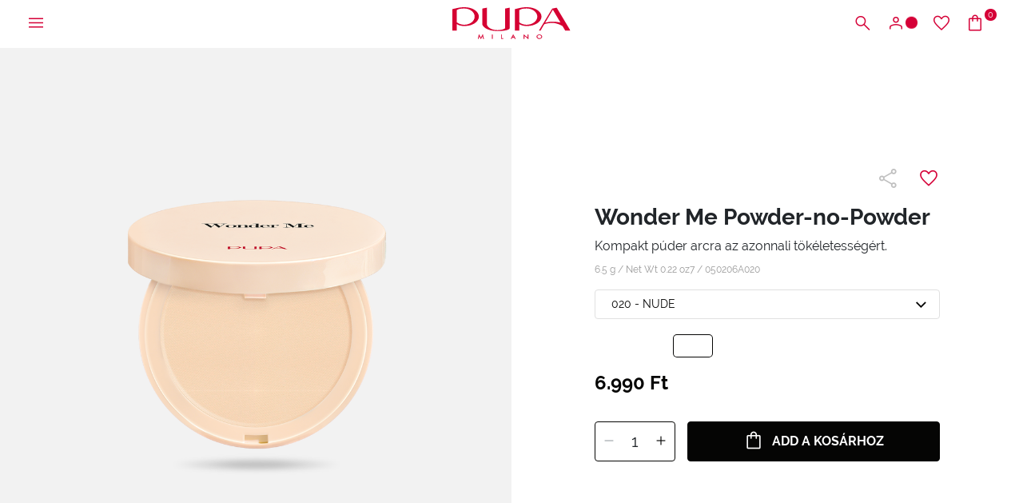

--- FILE ---
content_type: text/html;charset=UTF-8
request_url: https://www.pupamilano.hu/wonder-me-powder-no-powder/050206A000.html
body_size: 33688
content:
<!DOCTYPE html>
<html lang="hu">
<head>
<!--[if gt IE 9]><!-->
<script>//common/scripts.isml</script>
<script defer type="text/javascript" src="/on/demandware.static/Sites-PUPA_HU_SFRA-Site/-/hu_HU/v1769531784116/js/vendor.js"></script>
<script defer type="text/javascript" src="/on/demandware.static/Sites-PUPA_HU_SFRA-Site/-/hu_HU/v1769531784116/js/main.js"></script>


<!--<![endif]-->



<script id="Cookiebot"
        src="https://consent.cookiebot.com/uc.js"
        data-cbid="4d9f64f5-5931-42f2-bd40-87a949508fc3"
        data-culture="hu"
        type="text/javascript" async></script>


<script type="text/javascript">
    (function(d,w,s,u,y,z) { y=d.createElement(s);
        z=d.getElementsByTagName(s)[0]; y.src=u; y.type="text/javascript"; y.async=1; z.parentNode.insertBefore(y,z);
    })(document,window,"script","https://assets.livestory.io/dist/livestory-pupa.min.js");
</script>


<script>
    (function(h,o,t,j,a,r){
        h.hj=h.hj||function(){(h.hj.q=h.hj.q||[]).push(arguments)};
        h._hjSettings={hjid:3474421,hjsv:6};
        a=o.getElementsByTagName('head')[0];
        r=o.createElement('script');r.async=1;
        r.src=t+h._hjSettings.hjid+j+h._hjSettings.hjsv;
        a.appendChild(r);
    })(window,document,'https://static.hotjar.com/c/hotjar-','.js?sv=');
</script>




<!-- Google tag (gtag.js) -->
                <script async src="https://www.googletagmanager.com/gtag/js?id=GTM-5HJPPJ"></script>
                <script>
                window.dataLayer = window.dataLayer || [];
                function gtag(){dataLayer.push(arguments);}
                gtag('consent', 'default', {
                        'ad_personalization': 'denied',
                        'ad_storage': 'denied',
                        'ad_user_data': 'denied',
                        'analytics_storage': 'denied',
                        'functionality_storage': 'denied',
                        'personalization_storage': 'denied',
                        'security_storage': 'granted',
                        'wait_for_update': 500,
                });
                gtag("set", "ads_data_redaction", true);
                gtag("set", "url_passthrough", false);
                </script>

                <!-- Google Tag Manager -->
                <script>(function(w,d,s,l,i){w[l]=w[l]||[];w[l].push({'gtm.start':new Date().getTime(),event:'gtm.js'});var f=d.getElementsByTagName(s)[0], j=d.createElement(s),dl=l!='dataLayer'?'&l='+l:'';j.async=true;j.src= 'https://www.googletagmanager.com/gtm.js?id='+i+dl;f.parentNode.insertBefore(j,f);})(window,document,'script','dataLayer','GTM-5HJPPJ');</script>
                <!-- End Google Tag Manager -->


    <script>
    async function hash(string) {
        if (string !== 'loggedout') {
            const utf8 = new TextEncoder().encode(string);
            return crypto.subtle.digest('SHA-256', utf8).then((hashBuffer) => {
                const hashArray = Array.from(new Uint8Array(hashBuffer));
                const hashHex = hashArray
                    .map((bytes) => bytes.toString(16).padStart(2, '0'))
                    .join('');
                return hashHex;
            });
        } else {
            return string;
        }
    }

    window.addEventListener('load', function() {
        const email = "loggedout";
        hash(email).then((hex) =>  gtag("event", "PupaSetup", {SHA256_hashed_userEmail: hex}));
    });
</script>



<meta charset=UTF-8>

<meta http-equiv="x-ua-compatible" content="ie=edge">

<meta name="viewport" content="width=device-width, initial-scale=1, minimum-scale=1, maximum-scale=2">

<meta name="theme-color" content="#D50037">

<meta name="apple-itunes-app" content="app-id=560772892, app-argument=https://itunes.apple.com/it/app/pupa-milano-make-up-nail-art/id560772892">



    <title>
        Wonder Me P&uacute;der - PUPA Milano
    </title>


<meta name="description" content="Fedezd fel a Wonder Me p&uacute;dert: pillanatok alatt t&ouml;k&eacute;letes&iacute;ti &eacute;s sim&aacute;v&aacute; var&aacute;zsolja a bőrt, elt&uuml;nteti a f&eacute;nyes hat&aacute;st, t&ouml;k&eacute;letesen ellen&aacute;ll az izzads&aacute;gnak &eacute;s a nedvess&eacute;gnek egy hossz&uacute; időn &aacute;t kifog&aacute;stalan smink&eacute;rt." />

<meta name="keywords" content="" />





<meta property="og:image" content="/on/demandware.static/Sites-PUPA_HU_SFRA-Site/-/default/dwb7bd22b5/images/logos/logo_white.svg" />
<meta property="og:type" content="website" />
<meta property="og:description" content="Fedezd fel a Wonder Me p&uacute;dert: pillanatok alatt t&ouml;k&eacute;letes&iacute;ti &eacute;s sim&aacute;v&aacute; var&aacute;zsolja a bőrt, elt&uuml;nteti a f&eacute;nyes hat&aacute;st, t&ouml;k&eacute;letesen ellen&aacute;ll az izzads&aacute;gnak &eacute;s a nedvess&eacute;gnek egy hossz&uacute; időn &aacute;t kifog&aacute;stalan smink&eacute;rt." />
<meta property="og:title" content="Wonder Me Púder - PUPA Milano" />


<meta name="twitter:card" content="summary_large_image" />
<meta name="twitter:title" content="Wonder Me P&uacute;der - PUPA Milano" />
<meta name="twitter:image" content="/on/demandware.static/Sites-PUPA_HU_SFRA-Site/-/default/dwb7bd22b5/images/logos/logo_white.svg" />



<link rel="icon" type="image/png" href="/on/demandware.static/Sites-PUPA_HU_SFRA-Site/-/default/dw081cfde2/images/favicons/favicon-196x196.png" sizes="196x196" />
<link rel="icon" type="image/png" href="/on/demandware.static/Sites-PUPA_HU_SFRA-Site/-/default/dwa6f5581c/images/favicons/favicon-96x96.png" sizes="96x96" />
<link rel="icon" type="image/png" href="/on/demandware.static/Sites-PUPA_HU_SFRA-Site/-/default/dw2a00b14e/images/favicons/favicon-32x32.png" sizes="32x32" />
<link rel="icon" type="image/png" href="/on/demandware.static/Sites-PUPA_HU_SFRA-Site/-/default/dw7946ed39/images/favicons/favicon-16x16.png" sizes="16x16" />
<link rel="icon" type="image/png" href="/on/demandware.static/Sites-PUPA_HU_SFRA-Site/-/default/dw432fe181/images/favicons/favicon-128.png" sizes="128x128" />
<link rel="apple-touch-icon" href="/on/demandware.static/Sites-PUPA_HU_SFRA-Site/-/default/dw993ad173/images/favicons/apple-touch-icon.png" sizes="180x180" />



    
        <link rel="preload" as="image" href="https://www.pupamilano.hu/dw/image/v2/BBKJ_PRD/on/demandware.static/-/Sites-masterCatalog_Pupa/default/dw0708aa74/Immagini/zoom/050206A020_8011607361670_WONDER_ME_CIPRIA_aperta_big_14052024131705.png?sw=768" media="screen and (max-width: 768px)" fetchpriority="high">
    

    
        <link rel="preload" as="image" href="https://www.pupamilano.hu/dw/image/v2/BBKJ_PRD/on/demandware.static/-/Sites-masterCatalog_Pupa/default/dw0708aa74/Immagini/zoom/050206A020_8011607361670_WONDER_ME_CIPRIA_aperta_big_14052024131705.png?sw=1024" media="screen and (min-width: 769px)" fetchpriority="high">
    




<link rel="preload" href="/on/demandware.static/Sites-PUPA_HU_SFRA-Site/-/hu_HU/v1769531784116/fonts/raleway/Raleway-Regular.woff2" as="font" type="font/woff2" crossorigin>
<link rel="preload" href="/on/demandware.static/Sites-PUPA_HU_SFRA-Site/-/hu_HU/v1769531784116/fonts/raleway/Raleway-Medium.woff2" as="font" type="font/woff2" crossorigin>
<link rel="preload" href="/on/demandware.static/Sites-PUPA_HU_SFRA-Site/-/hu_HU/v1769531784116/fonts/raleway/Raleway-Bold.woff2" as="font" type="font/woff2" crossorigin>
<link rel="preload" href="/on/demandware.static/Sites-PUPA_HU_SFRA-Site/-/hu_HU/v1769531784116/icons/iconfont.woff2" type="font/woff2" as="font" crossorigin>
<link rel="preload" href="/on/demandware.static/Sites-PUPA_HU_SFRA-Site/-/hu_HU/v1769531784116/icons/iconfont.woff" type="font/woff2" as="font" crossorigin>

<link rel="stylesheet preload" href="/on/demandware.static/Sites-PUPA_HU_SFRA-Site/-/hu_HU/v1769531784116/icons/icons.css" as="style" />


<link rel="preload" href="/on/demandware.static/Sites-PUPA_HU_SFRA-Site/-/default/dw004fa5dd/images/logos/logo_pupa_milano.svg" as="image" />
<link rel="preload" href="/on/demandware.static/Sites-PUPA_HU_SFRA-Site/-/default/dwb7bd22b5/images/logos/logo_white.svg" as="image" />

<link href="/on/demandware.static/Sites-PUPA_HU_SFRA-Site/-/hu_HU/v1769531784116/css/main.css" as="style" />
<link rel="stylesheet" href="/on/demandware.static/Sites-PUPA_HU_SFRA-Site/-/hu_HU/v1769531784116/css/main.css" />

<noscript>
    <link rel="stylesheet" href="/on/demandware.static/Sites-PUPA_HU_SFRA-Site/-/hu_HU/v1769531784116/css/main.css" />
</noscript>


    <link rel="preload" as="style" href="/on/demandware.static/Sites-PUPA_HU_SFRA-Site/-/hu_HU/v1769531784116/css/detail.css" onload="this.onload=null;this.rel='stylesheet'"  />
    <noscript>
        <link rel="stylesheet" href="/on/demandware.static/Sites-PUPA_HU_SFRA-Site/-/hu_HU/v1769531784116/css/detail.css" />
    </noscript>





<!-- Marketing Cloud Analytics -->
<script type="text/javascript" async src="//7238213.collect.igodigital.com/collect.min.js"></script>
<!-- End Marketing Cloud Analytics -->




<link rel="canonical" href="https://www.pupamilano.hu/wonder-me-powder-no-powder/050206A020.html"/>

<script type="text/javascript">//<!--
/* <![CDATA[ (head-active_data.js) */
var dw = (window.dw || {});
dw.ac = {
    _analytics: null,
    _events: [],
    _category: "",
    _searchData: "",
    _anact: "",
    _anact_nohit_tag: "",
    _analytics_enabled: "true",
    _timeZone: "Europe/Budapest",
    _capture: function(configs) {
        if (Object.prototype.toString.call(configs) === "[object Array]") {
            configs.forEach(captureObject);
            return;
        }
        dw.ac._events.push(configs);
    },
	capture: function() { 
		dw.ac._capture(arguments);
		// send to CQ as well:
		if (window.CQuotient) {
			window.CQuotient.trackEventsFromAC(arguments);
		}
	},
    EV_PRD_SEARCHHIT: "searchhit",
    EV_PRD_DETAIL: "detail",
    EV_PRD_RECOMMENDATION: "recommendation",
    EV_PRD_SETPRODUCT: "setproduct",
    applyContext: function(context) {
        if (typeof context === "object" && context.hasOwnProperty("category")) {
        	dw.ac._category = context.category;
        }
        if (typeof context === "object" && context.hasOwnProperty("searchData")) {
        	dw.ac._searchData = context.searchData;
        }
    },
    setDWAnalytics: function(analytics) {
        dw.ac._analytics = analytics;
    },
    eventsIsEmpty: function() {
        return 0 == dw.ac._events.length;
    }
};
/* ]]> */
// -->
</script>
<script type="text/javascript">//<!--
/* <![CDATA[ (head-cquotient.js) */
var CQuotient = window.CQuotient = {};
CQuotient.clientId = 'bbkj-PUPA_HU_SFRA';
CQuotient.realm = 'BBKJ';
CQuotient.siteId = 'PUPA_HU_SFRA';
CQuotient.instanceType = 'prd';
CQuotient.locale = 'hu_HU';
CQuotient.fbPixelId = '__UNKNOWN__';
CQuotient.activities = [];
CQuotient.cqcid='';
CQuotient.cquid='';
CQuotient.cqeid='';
CQuotient.cqlid='';
CQuotient.apiHost='api.cquotient.com';
/* Turn this on to test against Staging Einstein */
/* CQuotient.useTest= true; */
CQuotient.useTest = ('true' === 'false');
CQuotient.initFromCookies = function () {
	var ca = document.cookie.split(';');
	for(var i=0;i < ca.length;i++) {
	  var c = ca[i];
	  while (c.charAt(0)==' ') c = c.substring(1,c.length);
	  if (c.indexOf('cqcid=') == 0) {
		CQuotient.cqcid=c.substring('cqcid='.length,c.length);
	  } else if (c.indexOf('cquid=') == 0) {
		  var value = c.substring('cquid='.length,c.length);
		  if (value) {
		  	var split_value = value.split("|", 3);
		  	if (split_value.length > 0) {
			  CQuotient.cquid=split_value[0];
		  	}
		  	if (split_value.length > 1) {
			  CQuotient.cqeid=split_value[1];
		  	}
		  	if (split_value.length > 2) {
			  CQuotient.cqlid=split_value[2];
		  	}
		  }
	  }
	}
}
CQuotient.getCQCookieId = function () {
	if(window.CQuotient.cqcid == '')
		window.CQuotient.initFromCookies();
	return window.CQuotient.cqcid;
};
CQuotient.getCQUserId = function () {
	if(window.CQuotient.cquid == '')
		window.CQuotient.initFromCookies();
	return window.CQuotient.cquid;
};
CQuotient.getCQHashedEmail = function () {
	if(window.CQuotient.cqeid == '')
		window.CQuotient.initFromCookies();
	return window.CQuotient.cqeid;
};
CQuotient.getCQHashedLogin = function () {
	if(window.CQuotient.cqlid == '')
		window.CQuotient.initFromCookies();
	return window.CQuotient.cqlid;
};
CQuotient.trackEventsFromAC = function (/* Object or Array */ events) {
try {
	if (Object.prototype.toString.call(events) === "[object Array]") {
		events.forEach(_trackASingleCQEvent);
	} else {
		CQuotient._trackASingleCQEvent(events);
	}
} catch(err) {}
};
CQuotient._trackASingleCQEvent = function ( /* Object */ event) {
	if (event && event.id) {
		if (event.type === dw.ac.EV_PRD_DETAIL) {
			CQuotient.trackViewProduct( {id:'', alt_id: event.id, type: 'raw_sku'} );
		} // not handling the other dw.ac.* events currently
	}
};
CQuotient.trackViewProduct = function(/* Object */ cqParamData){
	var cq_params = {};
	cq_params.cookieId = CQuotient.getCQCookieId();
	cq_params.userId = CQuotient.getCQUserId();
	cq_params.emailId = CQuotient.getCQHashedEmail();
	cq_params.loginId = CQuotient.getCQHashedLogin();
	cq_params.product = cqParamData.product;
	cq_params.realm = cqParamData.realm;
	cq_params.siteId = cqParamData.siteId;
	cq_params.instanceType = cqParamData.instanceType;
	cq_params.locale = CQuotient.locale;
	
	if(CQuotient.sendActivity) {
		CQuotient.sendActivity(CQuotient.clientId, 'viewProduct', cq_params);
	} else {
		CQuotient.activities.push({activityType: 'viewProduct', parameters: cq_params});
	}
};
/* ]]> */
// -->
</script>


   <script type="application/ld+json">
        {"@context":"http://schema.org/","@type":"Product","name":"Wonder Me Powder-no-Powder","description":"Kompakt púder arcra az azonnali tökéletességért.","mpn":"050206A020","sku":"050206A020","image":["https://www.pupamilano.hu/on/demandware.static/-/Sites-masterCatalog_Pupa/default/dw93892160/Immagini/large/050206A020_8011607361670_WONDER_ME_CIPRIA_aperta_big_14052024131705.png"],"offers":{"url":{},"@type":"Offer","priceCurrency":"HUF","price":"6990.00","availability":"http://schema.org/InStock"}}
    </script>


</head>
<body>

<a class="skip" href="#maincontent">
    Tov&aacute;bb a fő tartalomhoz
</a>

<script>
    document.addEventListener('DOMContentLoaded', function () {
        const skip = document.querySelector('.skip');
        if (!skip) return;

        const moveFocusToMain = () => {
            const targetId = skip.getAttribute('href').substring(1);
            const target = document.getElementById(targetId);
            if (!target) return;

            const focusableElementsSelector = `
                a[href]:not([tabindex="-1"]),
                button:not([disabled]),
                input:not([type="hidden"]):not([disabled]),
                textarea:not([disabled]),
                select:not([disabled]),
                details:not([disabled]),
                [tabindex]:not([tabindex="-1"])
            `;

            const firstFocusableElement = Array.from(target.querySelectorAll(focusableElementsSelector))
                .filter(el => el.offsetWidth > 0 || el.offsetHeight > 0 || el.getClientRects().length);

            if (firstFocusableElement.length) {
                firstFocusableElement[0].focus({ preventScroll: true });
            } else {
                if (!target.hasAttribute('tabindex')) {
                    target.setAttribute('tabindex', '-1');
                }
                target.focus({ preventScroll: true });
            }
        };

        skip.addEventListener('click', function (e) {
            e.preventDefault();
            moveFocusToMain();
        });

        skip.addEventListener('keydown', function (e) {
            if (e.key === ' ' || e.key === 'Spacebar' || e.keyCode === 32 || e.key === 'Enter') {
                e.preventDefault();
                moveFocusToMain();
            }
        });
    });
</script>

<!-- Google Tag Manager (noscript) -->
                <noscript><iframe src="https://www.googletagmanager.com/ns.html?id=GTM-5HJPPJ" height="0" width="0" style="display:none;visibility:hidden"></iframe></noscript>
                <!-- End Google Tag Manager (noscript) -->
            
<div class="page" data-action="Product-Show" data-querystring="pid=050206A000" >





    






























<div class="modal right-sidebar fade sm-full" id="loginSidebar" tabindex="-1" aria-labelledby="loginSidebarLabel">
    <div class="modal-dialog">
        <div class="modal-content">
            <div class="modal-header">
                <div class="modal-title text-left text-uppercase" id="loginSidebarLabel">
                    MyPupa
                </div>

                <button type="button" class="close" data-dismiss="modal" aria-label="Close">
                    <span class="icon icon-close"></span>
                </button>
            </div>

            <div class="modal-body p-0">
                <div class="login-section">
                    <div class="title font-weight-bold text-uppercase mb-3">
                        Bel&eacute;p&eacute;s a MyPupa fi&oacute;komba
                    </div>

                    <form action="/on/demandware.store/Sites-PUPA_HU_SFRA-Site/hu_HU/Account-Login?rurl=1"
                          class="login mb-3"
                          method="POST"
                          name="login-form" novalidate>

                        <div class="form-group input-group required">
                            














    <label class="form-control-label " for="dwfrm_login_login_emailLogin">
        <span>E-mail</span>

        <span class="required-indicator">*</span>
    </label>




    <input
        type="email"
        class="form-control "
        id="dwfrm_login_login_emailLogin"

    

    
    
        placeholder="Add meg az e-mail c&iacute;met"
    

    

    

    

    
        required
    

    

    
        autocomplete="username"
    

    
    
        data-missing-error="K&ouml;telező mező."
    

    
        data-pattern-mismatch="&Iacute;rj be egy &eacute;rv&eacute;nyes e-mail c&iacute;met."
    

    

    
    

    
    
        name="dwfrm_login_login_emailLogin" required aria-required="true" value="" maxLength="2147483647" pattern="[\w.%+\-]+@[\w.\-]+\.[\w]{2,6}$"
    

    

    
    />

    
    
        <div class="description">
            
        </div>
    

    
    <div class="invalid-feedback" id="invalid-dwfrm_login_login_emailLogin"></div>




                        </div>

                        <div
                            class="form-group input-group required">
                            














    <label class="form-control-label " for="dwfrm_login_login_passwordLogin">
        <span>Jelszó</span>

        <span class="required-indicator">*</span>
    </label>




    <input
        type="password"
        class="form-control "
        id="dwfrm_login_login_passwordLogin"

    

    
    
        placeholder="Add meg a jelszavad"
    

    

    

    

    
        required
    

    

    
        autocomplete="current-password"
    

    
    
        data-missing-error="K&ouml;telező mező."
    

    

    
        data-range-error="8 - 255 karakter"
    

    
    

    
    
        name="dwfrm_login_login_passwordLogin" required aria-required="true" value="" maxLength="255" minLength="8"
    

    

    
    />

    
    

    
    <div class="invalid-feedback" id="invalid-dwfrm_login_login_passwordLogin"></div>




                        </div>

                        <a
                            id="password-reset"
                            class="pp-link text-xs font-weight-bold d-block mb-4"
                            title="Elfelejtetted a jelszavadat?"
                            data-toggle="modal"
                            href="/on/demandware.store/Sites-PUPA_HU_SFRA-Site/hu_HU/Account-PasswordResetDialogForm"
                            data-target="#requestPasswordResetModal"
                            data-dismiss="modal">
                            Elfelejtetted a jelszavadat?
                        </a>

                        <input type="hidden" name="csrf_token" value="tssOwnJWFvS0koeC-93OWsK75xbIFiV_NA8XhWgqIjrOs2lYsoe-mXnU5aU_nTII60At7wxpRDiOtBiv59uHpnqe8p-6gXm61NO0q3e8IajGELPgoAkPPKZrx3nLxNI4Qppl6Ci4OGZbG9tG6dbcazK7aQ6fYQ78uXdXOfQNgcY00uxe-fA="/>

                        














<button
    type="submit"
    

    

    

    

    class="btn btn-primary-black position-relative"
    value="">
    
        <span>Login</span>
    

    

    

    
        <span class="icon icon-long-arrow-right position-absolute pp-lh-1 pp-top-0 pp-right-0 mt-1 mr-3"></span>
    
</button>






                    </form>

                    <div class="text-uppercase mb-3">
                        vagy
                        haszn&aacute;lja a google a bejelentkez&eacute;shez
                    </div>

                    <a href="https://www.pupamilano.hu/on/demandware.store/Sites-PUPA_HU_SFRA-Site/hu_HU/Login-OAuthLogin?oauthProvider=Google&amp;oauthLoginTargetEndPoint=1"
                       class="btn btn-block btn-primary-google">
                        <span class="icon-label">
                            <img data-src="/on/demandware.static/Sites-PUPA_HU_SFRA-Site/-/default/dwdc953869/images/google.svg" class="lazyload" alt="Google">
                            Bejelentkez&eacute;s Google-fi&oacute;kkal
                        </span>
                    </a>
                </div>

                <div class="pp-border-top"></div>

                <div class="signup-section">
                    <div class="title font-weight-bold text-uppercase mb-2">
                        M&eacute;g nem vagy regisztr&aacute;lva?
                    </div>

                    
    
    <div class="content-asset"><!-- dwMarker="content" dwContentID="59df422a8323a5061cd85660c1" -->
        <div class="pp-image-container mb-3
                position-relative"><img alt="pupa-discount.png" src="https://www.pupamilano.hu/on/demandware.static/-/Library-Sites-PUPA_HU_SHARED/default/dw22600aaf/myaccount/428x251_LogIn_Desk.jpg" title="" /> <span class="position-absolute pp-center-absolute text-center text-xl font-weight-bold
                pp-color-white">15% KEDVEZMÉNY AZ ELSŐ ONLINE VÁSÁRLÁSODBÓL</span></div>
    </div> <!-- End content-asset -->




                    <div class="text-sm mb-3">
                        Iratkozz fel a MyPUPA k&ouml;z&ouml;ss&eacute;gbe, hogy k&uuml;l&ouml;nleges kedvezm&eacute;nyekhez juss, hozd l&eacute;tre k&iacute;v&aacute;ns&aacute;glist&aacute;dat &eacute;s v&aacute;s&aacute;rolj online egyszerűbben &eacute;s gyorsabban.
                    </div>

                    













    <a href="/register"
        
    >


<button
    type="button"
    

    

    

    

    class="btn btn-secondary-black text-uppercase "
    value="">
    
        <span>Regisztr&aacute;lj</span>
    

    

    

    
</button>


    </a>





                </div>
            </div>
        </div><!-- modal-content -->
    </div><!-- modal-dialog -->
</div><!-- modal -->


    
        <div class="modal fade" id="requestPasswordResetModal" tabindex="-1" aria-labelledby="requestPasswordResetModalLabel" aria-hidden="true">
    <div class="modal-dialog modal-dialog-reset-password modal-dialog-centered modal-lg">
        <div class="modal-content">
            <div class="modal-header">
                <div class="modal-title text-uppercase" id="requestPasswordResetModalLabel"
                    aria-label="Jelsz&oacute; visszaszerz&eacute;se">
                    Jelsz&oacute; visszaszerz&eacute;se
                </div>

                <button type="button" class="close" data-dismiss="modal"
                        aria-label="Close dialog">
                    <span class="icon icon-close" aria-hidden="true"></span>
                </button>
            </div>

            <div class="modal-body">
                




























<form class="reset-password-form" action="/on/demandware.store/Sites-PUPA_HU_SFRA-Site/hu_HU/Account-PasswordResetDialogForm?mobile=" method="POST" name="email-form" id="email-form">
    <div class="request-password-body">
        <p>
            Add meg a felhaszn&aacute;l&oacute;i fi&oacute;kodhoz t&aacute;rs&iacute;tott jelsz&oacute;t, hogy e-mailben megkapd a jelsz&oacute; helyre&aacute;ll&iacute;t&aacute;s&aacute;hoz sz&uuml;ks&eacute;ges utas&iacute;t&aacute;sokat via e-mail.
        </p>
        <div class="form-group input-group required">
            














    <label class="form-control-label " for="reset-password-email">
        <span>Email</span>

        <span class="required-indicator">*</span>
    </label>




    <input
        type="email"
        class="form-control "
        id="reset-password-email"

    
        name="loginEmail"
    

    
    
        placeholder="Email"
    

    

    

    

    
        required
    

    

    

    
    
        data-missing-error="K&ouml;telező mező."
    

    
        data-pattern-mismatch="&Iacute;rj be egy &eacute;rv&eacute;nyes e-mail c&iacute;met."
    

    

    
    

    
    

    
        pattern=[\w.%+\-]+@[\w.\-]+\.[\w]{2,6}$
    

    
    />

    
    

    
    <div class="invalid-feedback" id="invalid-loginEmail"></div>




        </div>
    </div>

    <div class="send-email-btn">
        














<button
    type="submit"
    

    
        id=submitEmailButton
    

    

    

    class="btn btn-primary-black "
    value="">
    
        <span>Send</span>
    

    

    

    
</button>






    </div>
</form>

            </div>
        </div>
    </div>
</div>

    

    <div class="modal right-sidebar mini-cart-sidebar fade sm-full js-minicart" id="minicartSidebar" tabindex="-1" aria-labelledby="minicartSidebarLabel">
    <div class="modal-dialog">
        <div class="modal-content">

            <div class="modal-header">
                <div class="modal-title font-weight-bold text-left text-uppercase m-0" id="minicartSidebarLabel">
                    Be&iacute;rt term&eacute;kek

                    <span class="number-of-items"></span>
                </div>

                <button type="button" class="close" data-dismiss="modal" aria-label="Close">
                    <span class="icon icon-close"></span>
                </button>
            </div>

            <div class="modal-body p-0">
            </div>

        </div><!-- modal-content -->
    </div><!-- modal-dialog -->
</div><!-- modal -->




	 


	<div class="header-banner slide-up js-header-banner d-none">
    <div class="promotion-container">
        <div class="html-slot-container">
            
    
        
            <p><span style="color:#d50037;"></span><span style="color:#ffffff;"><strong style=""><span style="background-color:#f400a1;">INGYEN SZ&Aacute;LL&Iacute;T&Aacute;S:</span>&nbsp;</strong></span><strong><span style="color:#f400a1;">2 TERM&Eacute;K&nbsp;</span></strong>v&aacute;s&aacute;rl&aacute;sakor&nbsp;a k&oacute;ddal<span style="color:#ffffff;"> <strong><span style="background-color:#f400a1;">FREESHIP</span></strong></span><strong><span style="background-color:#ffffff;">&nbsp;</span><a href="https://www.pupamilano.hu/ajanlatok/ingyenes-szallitas-1/">Fedezze fel</a><span style="background-color:#ffffff;"></span></strong><span style="color:#ffffff;"></span></p>
        
    

        </div>

        <button type="button" class="btn btn-link btn-close js-promo-banner-close"
                aria-label="Close header banner">
            <span class="icon icon-close" aria-hidden="true"></span>
        </button>
    </div>
</div>

 
	





<header class="js-header  header-top js-only-red">
    <nav class="nav-navigation" role="navigation">
        <div class="header-menu">
            <button class="btn menu-hamburger js-icon-hamburger" title="Men&uuml;"
                    aria-label="A főmen&uuml; megnyit&aacute;sa">
                <span class="icon icon-hamburger"></span>
            </button>

            
                <button
                    type="button"
                    class="btn btn-icon-menu d-block d-md-none"
                    title="Keres&eacute;s"
                    aria-label="A keres&eacute;si men&uuml; megnyit&aacute;sa"
                    aria-expanded="false"
                    data-toggle="modal"
                    data-target="#searchModal"
                >
                    <span class="icon icon-search" aria-hidden="true"></span>
                </button>
            

            
            <div class="menu-logo"
                >
                

                <a href="/home" title="PUPA Milano">
                    

                    <img class="logo-header js-logo-red js-only-red-sm"
                         src="/on/demandware.static/Sites-PUPA_HU_SFRA-Site/-/default/dw004fa5dd/images/logos/logo_pupa_milano.svg"
                         alt="PUPA Milano" />

                    <img class="logo-header js-logo-white hide-sm hide-md"
                         src="/on/demandware.static/Sites-PUPA_HU_SFRA-Site/-/default/dwb7bd22b5/images/logos/logo_white.svg" />
                </a>

                
            </div>

            <div class="menu-icons">
                <button
                    type="button"
                    class="btn btn-icon-menu d-none d-md-block"
                    title="Keres&eacute;s"
                    aria-label="A keres&eacute;si men&uuml; megnyit&aacute;sa"
                    aria-expanded="false"
                    data-toggle="modal"
                    data-target="#searchModal"
                >
                    <span class="icon icon-search" aria-hidden="true"></span>
                </button>

                
                    
    <button class="btn btn-user btn-icon-menu"
            type="button"
            title="Bel&eacute;p&eacute;s / Regisztr&aacute;lj"
            aria-label="A bel&eacute;p&eacute;s men&uuml; megnyit&aacute;sa vagy regisztr&aacute;ci&oacute;"
            aria-expanded="false"
            data-toggle="modal"
            data-target="#loginSidebar">
        <span class="icon icon-user" aria-hidden="true"></span>
        <span class="icon-circle circle-animation" aria-hidden="true"></span>
    </button>



                    <a class="btn btn-icon-menu d-none d-md-block" href="/wishlist"
                        title="K&iacute;v&aacute;ns&aacute;glista"
                        aria-label="Tov&aacute;bb a k&iacute;v&aacute;ns&aacute;glist&aacute;hoz">
                        <span class="icon icon-heart"></span>
                    </a>

                    <a class="btn btn-bag btn-icon-menu minicart-cta" href="/cart"
   title="Kos&aacute;r" aria-label="Tov&aacute;bb a kos&aacute;rhoz"
   data-action-url="/on/demandware.store/Sites-PUPA_HU_SFRA-Site/hu_HU/Cart-MiniCartShow">
    <span class="icon icon-bag"></span>

    <span class="icon-circle circle-bag minicart-quantity">
        0
    </span>
</a>

                
            </div>
        </div>

        
        <div class="container-navs-menu hide js-navs-menu">
            <div class="heading-menu">
    <div class="heading-title">
        <span class="icon icon-arrow-left font-size-1 hide js-back-menu"></span>
        <span class="title text-uppercase js-title" data-title="MENU">
            MEN&Uuml;
        </span>
    </div>

    <div class="border-btn">
        <button class="btn btn-link btn-close js-btn-close-menu" role="button"
                aria-label="A men&uuml; bez&aacute;r&aacute;sa">
            <span class="icon icon-close"></span>
        </button>
    </div>
</div>

<div class="row js-row-menu">
    <div class="col-12 col-md-4 col-categories col-category js-col-category" id="first-menu-col">
        <div class="nav nav-pills" id="v-pills-tab" role="tablist" aria-orientation="vertical">
            <div class="close-menu">
                <button class="btn btn-close js-btn-close-menu" role="button"
                        aria-label="A men&uuml; bez&aacute;r&aacute;sa">
                    <span class="icon icon-close"></span>
                </button>
            </div>

            
                
                    
                    
                        <a href="https://www.pupamilano.hu/kiarusitas/" class="btn btn-block nav-link nav-link-category js-link-category text-red" id="sales-hu" type="button" role="tab" aria-selected="false">
                            Ki&aacute;rus&iacute;t&aacute;s
                        </a>
                    
                
                    
                    
                        <a href="https://www.pupamilano.hu/ujdonsagok/" class="btn btn-block nav-link nav-link-category js-link-category " id="new-arrivals" type="button" role="tab" aria-selected="false">
                            &Uacute;jdons&aacute;gok
                        </a>
                    
                
                    
                    
                        <button class="btn btn-block nav-link nav-button js-btn-category " id="makeup" data-name-category="Smink" data-toggle="pill" data-target="#v-pills-makeup" type="button" role="tab" aria-controls="#v-pills-makeup" aria-selected="false">
                            <span>
                                Smink
                            </span>
                            <span class="icon icon-arrow-right"></span>
                        </button>
                    
                
                    
                    
                        <button class="btn btn-block nav-link nav-button js-btn-category " id="skincare" data-name-category="Bőr&aacute;pol&aacute;s" data-toggle="pill" data-target="#v-pills-skincare" type="button" role="tab" aria-controls="#v-pills-skincare" aria-selected="false">
                            <span>
                                Bőr&aacute;pol&aacute;s
                            </span>
                            <span class="icon icon-arrow-right"></span>
                        </button>
                    
                
                    
                    
                        <button class="btn btn-block nav-link nav-button js-btn-category " id="suncareproducts" data-name-category="Napoz&aacute;s" data-toggle="pill" data-target="#v-pills-suncareproducts" type="button" role="tab" aria-controls="#v-pills-suncareproducts" aria-selected="false">
                            <span>
                                Napoz&aacute;s
                            </span>
                            <span class="icon icon-arrow-right"></span>
                        </button>
                    
                
                    
                    
                        <button class="btn btn-block nav-link nav-button js-btn-category " id="capelli" data-name-category="HAJ" data-toggle="pill" data-target="#v-pills-capelli" type="button" role="tab" aria-controls="#v-pills-capelli" aria-selected="false">
                            <span>
                                HAJ
                            </span>
                            <span class="icon icon-arrow-right"></span>
                        </button>
                    
                
                    
                    
                        <button class="btn btn-block nav-link nav-button js-btn-category " id="uomo" data-name-category="f&eacute;rfi" data-toggle="pill" data-target="#v-pills-uomo" type="button" role="tab" aria-controls="#v-pills-uomo" aria-selected="false">
                            <span>
                                f&eacute;rfi
                            </span>
                            <span class="icon icon-arrow-right"></span>
                        </button>
                    
                
                    
                    
                        <button class="btn btn-block nav-link nav-button js-btn-category " id="beautykits" data-name-category="K&eacute;szletek &Eacute;s Aj&aacute;nd&eacute;k&ouml;tletek" data-toggle="pill" data-target="#v-pills-beautykits" type="button" role="tab" aria-controls="#v-pills-beautykits" aria-selected="false">
                            <span>
                                K&eacute;szletek &Eacute;s Aj&aacute;nd&eacute;k&ouml;tletek
                            </span>
                            <span class="icon icon-arrow-right"></span>
                        </button>
                    
                
                    
                    
                        <a href="https://www.pupamilano.hu/korlatozott-kiadasok/" class="btn btn-block nav-link nav-link-category js-link-category " id="limited-editions" type="button" role="tab" aria-selected="false">
                            Korl&aacute;tozott Kiad&aacute;sok
                        </a>
                    
                
                    
                    
                        <a href="https://www.pupamilano.hu/tartozekok-es-neszesszerek/" class="btn btn-block nav-link nav-link-category js-link-category " id="pochette-accessori" type="button" role="tab" aria-selected="false">
                            TARTOZ&Eacute;KOK &Eacute;S NESZESSZEREK
                        </a>
                    
                
                    
                    
                        <a href="https://www.pupamilano.hu/ajanlatok/" class="btn btn-block nav-link nav-link-category js-link-category text-red" id="promotions" type="button" role="tab" aria-selected="false">
                            Aj&aacute;nlatok
                        </a>
                    
                
                    
                    
                        <a href="https://www.pupamilano.hu/outlet/" class="btn btn-block nav-link nav-link-category js-link-category " id="offerte" type="button" role="tab" aria-selected="false">
                            Outlet
                        </a>
                    
                
                    
                    
                        <button class="btn btn-block nav-link nav-button js-btn-category " id="corporate_pupa" data-name-category="V&aacute;llalat" data-toggle="pill" data-target="#v-pills-corporate_pupa" type="button" role="tab" aria-controls="#v-pills-corporate_pupa" aria-selected="false">
                            <span>
                                V&aacute;llalat
                            </span>
                            <span class="icon icon-arrow-right"></span>
                        </button>
                    
                
                    
                    
                        <button class="btn btn-block nav-link nav-button js-btn-category " id="nostri-servizi" data-name-category="Szolg&aacute;ltat&aacute;saink" data-toggle="pill" data-target="#v-pills-nostri-servizi" type="button" role="tab" aria-controls="#v-pills-nostri-servizi" aria-selected="false">
                            <span>
                                Szolg&aacute;ltat&aacute;saink
                            </span>
                            <span class="icon icon-arrow-right"></span>
                        </button>
                    
                
            
        </div>

        <div class="nav nav-icons">
    
    

    
        <a href="https://www.pupamilano.hu/wishlist" class="btn btn-link d-flex d-md-none"
            aria-label="Tov&aacute;bb a k&iacute;v&aacute;ns&aacute;glist&aacute;hoz">
            <span class="icon icon-heart cl-red"></span>
            <span class="icon-label text-sm">
                Kívánságlista
            </span>
        </a>

        
    <a href="https://www.pupamilano.hu/register" class="btn btn-link js-btn-close-menu"
       aria-label="A bel&eacute;p&eacute;s men&uuml; megnyit&aacute;sa vagy regisztr&aacute;ci&oacute;"
       data-toggle="modal"
       data-target="#loginSidebar">
        <span class="icon icon-user"></span>
        <span class="icon-label text-sm">
            Belépés
        </span>
    </a>


    

    
    

    <a class="btn btn-link" href="https://www.pupamilano.hu/cegunkrol/"
       aria-label="Tov&aacute;bb a(z) A Pupa a vil&aacute;gban oldalra">
        <span class="icon icon-flag"></span>
        <span class="icon-label text-sm">
            A Pupa a világban
        </span>
    </a>

    

    <a href="https://www.pupamilano.hu/customer-care" class="btn btn-link"
       aria-label="Tov&aacute;bb a(z) Seg&iacute;ts&eacute;g &eacute;s Kapcsolat oldalra">
        <span class="icon icon-help"></span>
        <span class="icon-label text-sm">
            Segítség és Kapcsolat
        </span>
    </a>

    <div class="country-selector">
        <button class="btn btn-link btn-country js-btn-country text-sm" type="button" data-toggle="collapse"
        data-target="#collapseCountry" aria-expanded="false" aria-controls="collapseCountry">
    <img class="flag-country  lazyload"
         data-src="/on/demandware.static/Sites-PUPA_HU_SFRA-Site/-/hu_HU/v1769531784116/fonts/flags/4x3/hu.svg"/>
    Magyarorsz&aacute;g <span class="icon icon-arrow-bottom"></span>
</button>

<div class="collapse country-selector js-collapse-country" id="collapseCountry"  tabindex="0">
    
            
                <div class="countries">
                    <img class="flag-country lazyload"
                         data-src="/on/demandware.static/Sites-PUPA_HU_SFRA-Site/-/hu_HU/v1769531784116/fonts/flags/4x3/it.svg"/>

                    <a href="https://www.pupa.it" class="btn btn-link btn-link-site js-redirect-site"
                        
                        >
                        Italia
                    </a>
                </div>
            
    
            
                <div class="countries">
                    <img class="flag-country lazyload"
                         data-src="/on/demandware.static/Sites-PUPA_HU_SFRA-Site/-/hu_HU/v1769531784116/fonts/flags/4x3/cz.svg"/>

                    <a href="https://www.pupamilano.cz" class="btn btn-link btn-link-site js-redirect-site"
                        
                        >
                        Česk&aacute; republika
                    </a>
                </div>
            
    
            
                <div class="countries">
                    <img class="flag-country lazyload"
                         data-src="/on/demandware.static/Sites-PUPA_HU_SFRA-Site/-/hu_HU/v1769531784116/fonts/flags/4x3/de.svg"/>

                    <a href="https://www.pupamilano.com/home?src=geolocation_de" class="btn btn-link btn-link-site js-redirect-site"
                        
                        >
                        Deutschland (EN)
                    </a>
                </div>
            
    
            
                <div class="countries">
                    <img class="flag-country lazyload"
                         data-src="/on/demandware.static/Sites-PUPA_HU_SFRA-Site/-/hu_HU/v1769531784116/fonts/flags/4x3/es.svg"/>

                    <a href="https://www.pupamilano.com/home?src=geolocation_es" class="btn btn-link btn-link-site js-redirect-site"
                        
                        >
                        Espa&ntilde;a (EN)
                    </a>
                </div>
            
    
            
                <div class="countries">
                    <img class="flag-country lazyload"
                         data-src="/on/demandware.static/Sites-PUPA_HU_SFRA-Site/-/hu_HU/v1769531784116/fonts/flags/4x3/fr.svg"/>

                    <a href="https://www.pupa.fr" class="btn btn-link btn-link-site js-redirect-site"
                        
                        >
                        France
                    </a>
                </div>
            
    
            
    
            
                <div class="countries">
                    <img class="flag-country lazyload"
                         data-src="/on/demandware.static/Sites-PUPA_HU_SFRA-Site/-/hu_HU/v1769531784116/fonts/flags/4x3/at.svg"/>

                    <a href="https://www.pupamilano.com/home?src=geolocation_at" class="btn btn-link btn-link-site js-redirect-site"
                        
                        >
                        &Ouml;sterreich (EN)
                    </a>
                </div>
            
    
            
                <div class="countries">
                    <img class="flag-country lazyload"
                         data-src="/on/demandware.static/Sites-PUPA_HU_SFRA-Site/-/hu_HU/v1769531784116/fonts/flags/4x3/pt.svg"/>

                    <a href="https://www.pupamilano.com/home?src=geolocation_pt" class="btn btn-link btn-link-site js-redirect-site"
                        
                        >
                        Portugal (EN)
                    </a>
                </div>
            
    
            
                <div class="countries">
                    <img class="flag-country lazyload"
                         data-src="/on/demandware.static/Sites-PUPA_HU_SFRA-Site/-/hu_HU/v1769531784116/fonts/flags/4x3/ru.svg"/>

                    <a href="https://www.pupamilano.ru" class="btn btn-link btn-link-site js-redirect-site"
                        
                        >
                        Россиа
                    </a>
                </div>
            
    
            
                <div class="countries">
                    <img class="flag-country lazyload"
                         data-src="/on/demandware.static/Sites-PUPA_HU_SFRA-Site/-/hu_HU/v1769531784116/fonts/flags/4x3/ro.svg"/>

                    <a href="https://www.pupamilano.ro" class="btn btn-link btn-link-site js-redirect-site"
                        
                        >
                        Rom&acirc;nia
                    </a>
                </div>
            
    
            
                <div class="countries">
                    <img class="flag-country lazyload"
                         data-src="/on/demandware.static/Sites-PUPA_HU_SFRA-Site/-/hu_HU/v1769531784116/fonts/flags/4x3/sk.svg"/>

                    <a href="https://www.pupamilano.sk" class="btn btn-link btn-link-site js-redirect-site"
                        
                        >
                        Slovensk&aacute; Republika
                    </a>
                </div>
            
    
            
                <div class="countries">
                    <img class="flag-country lazyload"
                         data-src="/on/demandware.static/Sites-PUPA_HU_SFRA-Site/-/hu_HU/v1769531784116/fonts/flags/4x3/int.svg"/>

                    <a href="https://www.pupamilano.com" class="btn btn-link btn-link-site js-redirect-site"
                        
                            data-switch=/on/demandware.store/Sites-PUPA_HU_SFRA-Site/hu_HU/Page-SwitchLocale?locale=en
                        
                        >
                        International Website
                    </a>
                </div>
            
    
</div>

    </div>
</div>

    </div>

    <div class="col-12 col-md-4  col-categories col-sub-category js-sub-category">
        <div class="nav tab-content" id="v-pills-tabContent-subCategory">
            
                
                
            
                
                
            
                
                
                    <div class="tab-pane" id="v-pills-makeup" role="tabpanel" aria-labelledby="v-pills-makeup-tab">
                        
                        
                            
                                <a href="https://www.pupamilano.hu/smink/" id="makeup" class="btn  btn-block nav-link btn-all-category js-nav-link-subCategory">
                                    MINDEN Smink
                                </a>
                            

                            

                            
                                <button class="btn btn-block nav-link nav-button  js-nav-btn-subCategory" id="makeup_eyes" data-name-category="Szem" data-toggle="pill" data-target="#v-pills-makeup_eyes" type="button" role="tab" aria-controls="#v-pills-makeup_eyes" aria-selected="false">
                                    <span>
                                        Szem
                                    </span>
                                    <span class="icon icon-arrow-right"></span>
                                </button>
                            
                        
                            

                            

                            
                                <button class="btn btn-block nav-link nav-button  js-nav-btn-subCategory" id="makeup_lips" data-name-category="Ajkak" data-toggle="pill" data-target="#v-pills-makeup_lips" type="button" role="tab" aria-controls="#v-pills-makeup_lips" aria-selected="false">
                                    <span>
                                        Ajkak
                                    </span>
                                    <span class="icon icon-arrow-right"></span>
                                </button>
                            
                        
                            

                            

                            
                                <button class="btn btn-block nav-link nav-button  js-nav-btn-subCategory" id="makeup_face" data-name-category="Arc" data-toggle="pill" data-target="#v-pills-makeup_face" type="button" role="tab" aria-controls="#v-pills-makeup_face" aria-selected="false">
                                    <span>
                                        Arc
                                    </span>
                                    <span class="icon icon-arrow-right"></span>
                                </button>
                            
                        
                            

                            

                            
                                <button class="btn btn-block nav-link nav-button  js-nav-btn-subCategory" id="makeup_hands" data-name-category="K&ouml;rm&ouml;k" data-toggle="pill" data-target="#v-pills-makeup_hands" type="button" role="tab" aria-controls="#v-pills-makeup_hands" aria-selected="false">
                                    <span>
                                        K&ouml;rm&ouml;k
                                    </span>
                                    <span class="icon icon-arrow-right"></span>
                                </button>
                            
                        
                            

                            

                            
                                <button class="btn btn-block nav-link nav-button  js-nav-btn-subCategory" id="make_up_palette_" data-name-category="Palett&agrave;k" data-toggle="pill" data-target="#v-pills-make_up_palette_" type="button" role="tab" aria-controls="#v-pills-make_up_palette_" aria-selected="false">
                                    <span>
                                        Palett&agrave;k
                                    </span>
                                    <span class="icon icon-arrow-right"></span>
                                </button>
                            
                        
                    </div>
                
            
                
                
                    <div class="tab-pane" id="v-pills-skincare" role="tabpanel" aria-labelledby="v-pills-skincare-tab">
                        
                        
                            
                                <a href="https://www.pupamilano.hu/borapolas-1/" id="skincare" class="btn  btn-block nav-link btn-all-category js-nav-link-subCategory">
                                    MINDEN Bőr&aacute;pol&aacute;s
                                </a>
                            

                            

                            
                                <button class="btn btn-block nav-link nav-button  js-nav-btn-subCategory" id="skincare_face" data-name-category="Arc" data-toggle="pill" data-target="#v-pills-skincare_face" type="button" role="tab" aria-controls="#v-pills-skincare_face" aria-selected="false">
                                    <span>
                                        Arc
                                    </span>
                                    <span class="icon icon-arrow-right"></span>
                                </button>
                            
                        
                            

                            

                            
                                <button class="btn btn-block nav-link nav-button  js-nav-btn-subCategory" id="skincare_body" data-name-category="Test" data-toggle="pill" data-target="#v-pills-skincare_body" type="button" role="tab" aria-controls="#v-pills-skincare_body" aria-selected="false">
                                    <span>
                                        Test
                                    </span>
                                    <span class="icon icon-arrow-right"></span>
                                </button>
                            
                        
                            

                            

                            
                                <button class="btn btn-block nav-link nav-button  js-nav-btn-subCategory" id="wellness" data-name-category="Illatok &eacute;s wellness term&eacute;kek" data-toggle="pill" data-target="#v-pills-wellness" type="button" role="tab" aria-controls="#v-pills-wellness" aria-selected="false">
                                    <span>
                                        Illatok &eacute;s wellness term&eacute;kek
                                    </span>
                                    <span class="icon icon-arrow-right"></span>
                                </button>
                            
                        
                            

                            

                            
                                <a href="https://www.pupamilano.hu/borapolas/parfumok/" id="profumi-hu-1" class="btn  btn-block nav-link nav-link-sub-category js-nav-link-subCategory">
                                    Parf&uuml;m&ouml;k
                                </a>
                            
                        
                    </div>
                
            
                
                
                    <div class="tab-pane" id="v-pills-suncareproducts" role="tabpanel" aria-labelledby="v-pills-suncareproducts-tab">
                        
                        
                            
                                <a href="https://www.pupamilano.hu/napozas/" id="suncareproducts" class="btn  btn-block nav-link btn-all-category js-nav-link-subCategory">
                                    MINDEN Napoz&aacute;s
                                </a>
                            

                            

                            
                                <a href="https://www.pupamilano.hu/napozas/fenyvedo-kremek/" id="protezione-solare" class="btn  btn-block nav-link nav-link-sub-category js-nav-link-subCategory">
                                    F&eacute;nyv&eacute;dő Kr&eacute;mek
                                </a>
                            
                        
                            

                            

                            
                                <a href="https://www.pupamilano.hu/napozas/napozas-utani-kremek/" id="doposole" class="btn  btn-block nav-link nav-link-sub-category js-nav-link-subCategory">
                                    Napoz&aacute;s Ut&aacute;ni Kr&eacute;mek
                                </a>
                            
                        
                    </div>
                
            
                
                
                    <div class="tab-pane" id="v-pills-capelli" role="tabpanel" aria-labelledby="v-pills-capelli-tab">
                        
                        
                            
                                <a href="https://www.pupamilano.hu/haj/" id="capelli" class="btn  btn-block nav-link btn-all-category js-nav-link-subCategory">
                                    MINDEN HAJ
                                </a>
                            

                            

                            
                                <a href="https://www.pupamilano.hu/glowessence/" id="capelli_spenti_trattati-1" class="btn  btn-block nav-link nav-link-sub-category js-nav-link-subCategory">
                                    F&eacute;nytelen, Ig&eacute;nybe Vett Haj
                                </a>
                            
                        
                            

                            

                            
                                <a href="https://www.pupamilano.hu/smognomore/" id="cute_capelli_grassi-1" class="btn  btn-block nav-link nav-link-sub-category js-nav-link-subCategory">
                                    Zs&iacute;ros Haj &Eacute;s Fejbőr
                                </a>
                            
                        
                            

                            

                            
                                <a href="https://www.pupamilano.hu/stylingboost/" id="styling-1" class="btn  btn-block nav-link nav-link-sub-category js-nav-link-subCategory">
                                    Hajform&aacute;z&aacute;s
                                </a>
                            
                        
                            

                            

                            
                                <a href="https://www.pupamilano.hu/colorsafe/" id="capelli_colorati-1" class="btn  btn-block nav-link nav-link-sub-category js-nav-link-subCategory">
                                    Festett Haj
                                </a>
                            
                        
                            

                            

                            
                                <a href="https://www.pupamilano.hu/haj/hair-tips/" id="hair-tips" class="btn  btn-block nav-link nav-link-sub-category js-nav-link-subCategory">
                                    Hair Tips
                                </a>
                            
                        
                    </div>
                
            
                
                
                    <div class="tab-pane" id="v-pills-uomo" role="tabpanel" aria-labelledby="v-pills-uomo-tab">
                        
                        
                            
                                <a href="https://www.pupamilano.hu/ferfi/" id="uomo" class="btn  btn-block nav-link btn-all-category js-nav-link-subCategory">
                                    MINDEN f&eacute;rfi
                                </a>
                            

                            

                            
                                <a href="https://www.pupamilano.hu/borapolas-2/" id="cura_del_viso-1-1" class="btn  btn-block nav-link nav-link-sub-category js-nav-link-subCategory">
                                    Bőr&aacute;pol&aacute;s
                                </a>
                            
                        
                            

                            

                            
                                <a href="https://www.pupamilano.hu/ferfi/bortokeletesitok/" id="perfezionatori_viso-1-1" class="btn  btn-block nav-link nav-link-sub-category js-nav-link-subCategory">
                                    Bőrt&ouml;k&eacute;letes&iacute;tők
                                </a>
                            
                        
                    </div>
                
            
                
                
                    <div class="tab-pane" id="v-pills-beautykits" role="tabpanel" aria-labelledby="v-pills-beautykits-tab">
                        
                        
                            
                                <a href="https://www.pupamilano.hu/keszletek-es-ajandekotletek/" id="beautykits" class="btn  btn-block nav-link btn-all-category js-nav-link-subCategory">
                                    MINDEN K&eacute;szletek &Eacute;s Aj&aacute;nd&eacute;k&ouml;tletek
                                </a>
                            

                            

                            
                                <button class="btn btn-block nav-link nav-button  js-nav-btn-subCategory" id="beautykits_lines" data-name-category="Aj&aacute;nd&eacute;kdobozok" data-toggle="pill" data-target="#v-pills-beautykits_lines" type="button" role="tab" aria-controls="#v-pills-beautykits_lines" aria-selected="false">
                                    <span>
                                        Aj&aacute;nd&eacute;kdobozok
                                    </span>
                                    <span class="icon icon-arrow-right"></span>
                                </button>
                            
                        
                            

                            

                            
                                <button class="btn btn-block nav-link nav-button  js-nav-btn-subCategory" id="kit-make-up" data-name-category="Smink K&eacute;szlet" data-toggle="pill" data-target="#v-pills-kit-make-up" type="button" role="tab" aria-controls="#v-pills-kit-make-up" aria-selected="false">
                                    <span>
                                        Smink K&eacute;szlet
                                    </span>
                                    <span class="icon icon-arrow-right"></span>
                                </button>
                            
                        
                            

                            

                            
                                <button class="btn btn-block nav-link nav-button  js-nav-btn-subCategory" id="kit-wellness" data-name-category="Kezel&eacute;s &Eacute;s Wellness K&eacute;szlet" data-toggle="pill" data-target="#v-pills-kit-wellness" type="button" role="tab" aria-controls="#v-pills-kit-wellness" aria-selected="false">
                                    <span>
                                        Kezel&eacute;s &Eacute;s Wellness K&eacute;szlet
                                    </span>
                                    <span class="icon icon-arrow-right"></span>
                                </button>
                            
                        
                    </div>
                
            
                
                
            
                
                
            
                
                
            
                
                
            
                
                
                    <div class="tab-pane" id="v-pills-corporate_pupa" role="tabpanel" aria-labelledby="v-pills-corporate_pupa-tab">
                        
                        
                            
                                <a href="https://www.pupamilano.hu/vallalat/" id="corporate_pupa" class="btn  btn-block nav-link btn-all-category js-nav-link-subCategory">
                                    MINDEN V&aacute;llalat
                                </a>
                            

                            

                            
                                <a href="https://www.pupamilano.hu/vallalat/we-are-pupa.-and-you%3F/" id="we-are-pupa" class="btn  btn-block nav-link nav-link-sub-category js-nav-link-subCategory">
                                    WE ARE PUPA. AND YOU?
                                </a>
                            
                        
                            

                            

                            
                                <a href="https://www.pupamilano.hu/vallalat/egy-olasz-tortenet/" id="storia-pupa" class="btn  btn-block nav-link nav-link-sub-category js-nav-link-subCategory">
                                    Egy olasz t&ouml;rt&eacute;net
                                </a>
                            
                        
                            

                            

                            
                                <a href="https://www.pupamilano.hu/vallalat/a-nokert/" id="a-sostengo-delle-donne" class="btn  btn-block nav-link nav-link-sub-category js-nav-link-subCategory">
                                    A nők&eacute;rt
                                </a>
                            
                        
                            

                            

                            
                                <a href="https://www.pupamilano.hu/vallalat/fenntarthatosag/" id="sostenibilit&agrave;_pupa" class="btn  btn-block nav-link nav-link-sub-category js-nav-link-subCategory">
                                    FENNTARTHAT&Oacute;S&Aacute;G
                                </a>
                            
                        
                    </div>
                
            
                
                
                    <div class="tab-pane" id="v-pills-nostri-servizi" role="tabpanel" aria-labelledby="v-pills-nostri-servizi-tab">
                        
                        
                            
                                <a href="https://www.pupamilano.hu/szolgaltatasaink/" id="nostri-servizi" class="btn  btn-block nav-link btn-all-category js-nav-link-subCategory">
                                    MINDEN Szolg&aacute;ltat&aacute;saink
                                </a>
                            

                            

                            
                                <a href="https://www.pupamilano.hu/szolgaltatasaink/toltsd-ki-a-tesztet/" id="fai_test_pupa" class="btn  btn-block nav-link nav-link-sub-category js-nav-link-subCategory">
                                    T&Ouml;LTSD KI A TESZTET
                                </a>
                            
                        
                            

                            

                            
                                <a href="https://www.pupamilano.hu/szolgaltatasaink/tedd-szemelyesse-az-ajandekod/" id="personalizza-regalo" class="btn  btn-block nav-link nav-link-sub-category js-nav-link-subCategory">
                                    Tedd szem&eacute;lyess&eacute; az aj&aacute;nd&eacute;kod
                                </a>
                            
                        
                            

                            

                            
                                <a href="https://www.pupamilano.hu/szolgaltatasaink/tutorial/" id="tutorial-pupa" class="btn  btn-block nav-link nav-link-sub-category js-nav-link-subCategory">
                                    Tutorial
                                </a>
                            
                        
                    </div>
                
            
        </div>
    </div>

    <div class="col-12 col-md-4  col-categories col-last-subcategory js-last-subcategory">
       <div class="tab-content"  id="v-pills-tabContent-sub-category">
           
               
           
               
           
               
                   

                   
                       
                           
                           
                           

                           <div class="tab-pane" id="v-pills-makeup_eyes" role="tabpanel" aria-labelledby="v-pills-makeup_eyes-tab">
    <div class="list-link">
        
            
                <a href="https://www.pupamilano.hu/smink/szem/" id="makeup_eyes" class="btn btn-block nav-link btn-all-category">
                    MINDEN Szem
                </a>
            
            
            <a href="https://www.pupamilano.hu/smink/szem/szempillaspiralok/" class="btn  btn-block nav-link nav-link-last-category js-nav-link-last-category" id="makeup_eyes_mascara">
                Szempillaspir&aacute;lok
            </a>
        
            
            
            <a href="https://www.pupamilano.hu/smink/szem/szemhejpuderek/" class="btn  btn-block nav-link nav-link-last-category js-nav-link-last-category" id="makeup_eyes_eyeshadow">
                Szemh&eacute;jp&uacute;derek
            </a>
        
            
            
            <a href="https://www.pupamilano.hu/smink/szem/primerek/" class="btn  btn-block nav-link nav-link-last-category js-nav-link-last-category" id="makeup_eyes_primer">
                Primerek
            </a>
        
            
            
            <a href="https://www.pupamilano.hu/smink/szem/szemceruzak/" class="btn  btn-block nav-link nav-link-last-category js-nav-link-last-category" id="makeup_eyes_eyepencil">
                Szemceruz&aacute;k
            </a>
        
            
            
            <a href="https://www.pupamilano.hu/smink/szem/szemhejtusok/" class="btn  btn-block nav-link nav-link-last-category js-nav-link-last-category" id="makeup_eyes_eyeliner">
                Szemh&eacute;jtusok
            </a>
        
            
            
            <a href="https://www.pupamilano.hu/smink/szem/szemoldok/" class="btn  btn-block nav-link nav-link-last-category js-nav-link-last-category" id="makeup_eyes_eyebrow">
                Szem&ouml;ld&ouml;k
            </a>
        
            
            
            <a href="https://www.pupamilano.hu/smink/szem/kiegeszitok/" class="btn  btn-block nav-link nav-link-last-category js-nav-link-last-category" id="makeup_eyes_accessorizes">
                Kieg&eacute;sz&iacute;tők
            </a>
        
    </div>
    
        <div class="banner-catalog">
           <div class="position-relative">
<img class="img-fluid" src="https://www.pupamilano.hu/on/demandware.static/-/Sites-Storefront_catalog_HU_SFRA/default/dwa21e0e4f/fotoCategoria/2024/2048x1280_mascara_franchise_2.png" />
<div class="editorial-banner-menu">
<span
class="sutitle-menu-banner"></span>
<h4 class="title-menu-banner">Szem</h4>
<a href="https://www.pupamilano.hu/smink/szem/"
class="btn btn-link
btn-link-menu-banner">
fedezze fel az új bejegyzést
</a>
</div>
</div></isprint>
        </div>
    
</div>

                       
                   
                       
                           
                           
                           

                           <div class="tab-pane" id="v-pills-makeup_lips" role="tabpanel" aria-labelledby="v-pills-makeup_lips-tab">
    <div class="list-link">
        
            
                <a href="https://www.pupamilano.hu/smink/ajkak/" id="makeup_lips" class="btn btn-block nav-link btn-all-category">
                    MINDEN Ajkak
                </a>
            
            
            <a href="https://www.pupamilano.hu/smink/ajkak/ruzsok/" class="btn  btn-block nav-link nav-link-last-category js-nav-link-last-category" id="makeup_lips_lipstick">
                R&uacute;zsok
            </a>
        
            
            
            <a href="https://www.pupamilano.hu/smink/ajkak/szajfenyek/" class="btn  btn-block nav-link nav-link-last-category js-nav-link-last-category" id="makeup_lips_gloss">
                Sz&aacute;jf&eacute;nyek
            </a>
        
            
            
            <a href="https://www.pupamilano.hu/smink/ajkak/ajakceruzak/" class="btn  btn-block nav-link nav-link-last-category js-nav-link-last-category" id="makeup_lips_lippencil">
                Ajakceruz&aacute;k
            </a>
        
            
            
            <a href="https://www.pupamilano.hu/smink/ajkak/kiegeszitok/" class="btn  btn-block nav-link nav-link-last-category js-nav-link-last-category" id="makeup_lips_accessorizes">
                Kieg&eacute;sz&iacute;tők
            </a>
        
    </div>
    
        <div class="banner-catalog">
           <div class="position-relative">
<img class="img-fluid" src="https://www.pupamilano.hu/on/demandware.static/-/Sites-Storefront_catalog_HU_SFRA/default/dw4e9c6efd/fotoCategoria/2024/2048x1280_vamp_creamy_duo_1.png" />
<div class="editorial-banner-menu">
<span
class="sutitle-menu-banner"></span>
<h4 class="title-menu-banner">CREAMY DUO</h4>
<a href="https://www.pupamilano.hu/vamp-creamy-duo/020122A001.html"
class="btn btn-link
btn-link-menu-banner">
fedezze fel az új bejegyzést
</a>
</div>
</div></isprint>
        </div>
    
</div>

                       
                   
                       
                           
                           
                           

                           <div class="tab-pane" id="v-pills-makeup_face" role="tabpanel" aria-labelledby="v-pills-makeup_face-tab">
    <div class="list-link">
        
            
                <a href="https://www.pupamilano.hu/smink/arc/" id="makeup_face" class="btn btn-block nav-link btn-all-category">
                    MINDEN Arc
                </a>
            
            
            <a href="https://www.pupamilano.hu/smink/arc/primerek/" class="btn  btn-block nav-link nav-link-last-category js-nav-link-last-category" id="makeup_face_primer">
                Primerek
            </a>
        
            
            
            <a href="https://www.pupamilano.hu/smink/arc/korrektorok/" class="btn  btn-block nav-link nav-link-last-category js-nav-link-last-category" id="makeup_face_concealer">
                Korrektorok
            </a>
        
            
            
            <a href="https://www.pupamilano.hu/smink/arc/alapozok/" class="btn  btn-block nav-link nav-link-last-category js-nav-link-last-category" id="makeup_face_foundation">
                Alapoz&oacute;k
            </a>
        
            
            
            <a href="https://www.pupamilano.hu/smink/arc/bb-kremek/" class="btn  btn-block nav-link nav-link-last-category js-nav-link-last-category" id="makeup_face_bbcream">
                BB Kr&eacute;mek
            </a>
        
            
            
            <a href="https://www.pupamilano.hu/smink/arc/arckontur/" class="btn  btn-block nav-link nav-link-last-category js-nav-link-last-category" id="makeup_face_contouring">
                Arckont&uacute;r
            </a>
        
            
            
            <a href="https://www.pupamilano.hu/smink/arc/bronzositok/" class="btn  btn-block nav-link nav-link-last-category js-nav-link-last-category" id="makeup_face_bronzingpowder">
                Bronzos&iacute;t&oacute;k
            </a>
        
            
            
            <a href="https://www.pupamilano.hu/smink/arc/pirositok/" class="btn  btn-block nav-link nav-link-last-category js-nav-link-last-category" id="makeup_face_blush">
                Piros&iacute;t&oacute;k
            </a>
        
            
            
            <a href="https://www.pupamilano.hu/smink/arc/puderek/" class="btn  btn-block nav-link nav-link-last-category js-nav-link-last-category" id="makeup_face_powder">
                P&uacute;derek
            </a>
        
            
            
            <a href="https://www.pupamilano.hu/smink/arc/highlighterek/" class="btn  btn-block nav-link nav-link-last-category js-nav-link-last-category" id="makeup_face_highlighter">
                Highlighterek
            </a>
        
            
            
            <a href="https://www.pupamilano.hu/smink/arc/kiegeszitok/" class="btn  btn-block nav-link nav-link-last-category js-nav-link-last-category" id="makeup_face_accessorizes">
                Kieg&eacute;sz&iacute;tők
            </a>
        
    </div>
    
        <div class="banner-catalog">
           <div class="position-relative">
<img class="img-fluid" src="https://www.pupamilano.hu/on/demandware.static/-/Sites-Storefront_catalog_HU_SFRA/default/dw3a48476c/fotoCategoria/2024/IMG_PLP_TruccoViso_Orizz_0008_Tutto.jpg" />
<div class="editorial-banner-menu">
<span
class="sutitle-menu-banner"></span>
<h4 class="title-menu-banner">Wonder me</h4>
<a href="https://www.pupamilano.hu/korlatozott-kiadasok/wonder-me/"
class="btn btn-link
btn-link-menu-banner">
fedezd fel a világot csodálj meg engem
</a>
</div>
</div></isprint>
        </div>
    
</div>

                       
                   
                       
                           
                           
                           

                           <div class="tab-pane" id="v-pills-makeup_hands" role="tabpanel" aria-labelledby="v-pills-makeup_hands-tab">
    <div class="list-link">
        
            
                <a href="https://www.pupamilano.hu/smink/kormok/" id="makeup_hands" class="btn btn-block nav-link btn-all-category">
                    MINDEN K&ouml;rm&ouml;k
                </a>
            
            
            <a href="https://www.pupamilano.hu/smink/kormok/koromapolas/" class="btn  btn-block nav-link nav-link-last-category js-nav-link-last-category" id="makeup_hands_nailcare">
                K&ouml;r&ouml;m&aacute;pol&aacute;s
            </a>
        
            
            
            <a href="https://www.pupamilano.hu/smink/kormok/koromlakkok/" class="btn  btn-block nav-link nav-link-last-category js-nav-link-last-category" id="makeup_hands_nailpolish">
                K&ouml;r&ouml;mlakkok
            </a>
        
            
            
            <a href="https://www.pupamilano.hu/smink/kormok/koromlakkfixalok/" class="btn  btn-block nav-link nav-link-last-category js-nav-link-last-category" id="makeup_hands_nailpolishfixative">
                K&ouml;r&ouml;mlakkfix&aacute;l&oacute;k
            </a>
        
            
            
            <a href="https://www.pupamilano.hu/smink/kormok/koromlakklemosok/" class="btn  btn-block nav-link nav-link-last-category js-nav-link-last-category" id="makeup_hands_nailpolishremover">
                K&ouml;r&ouml;mlakklemos&oacute;k
            </a>
        
            
            
            <a href="https://www.pupamilano.hu/smink/kormok/kiegeszitok/" class="btn  btn-block nav-link nav-link-last-category js-nav-link-last-category" id="makeup_hands_accessorizes">
                Kieg&eacute;sz&iacute;tők
            </a>
        
    </div>
    
        <div class="banner-catalog">
           <div class="position-relative"><img alt="" class="img-fluid" src="https://www.pupamilano.hu/on/demandware.static/-/Sites-Storefront_catalog_HU_SFRA/default/dw69c36fae/fotoCategoria/2024/2048x1280_vamp_nailpolish_1.png" title="" />
<div class="editorial-banner-menu"><span class="sutitle-menu-banner"></span>
<h4 class="title-menu-banner">Vamp! K&ouml;r&ouml;mlakkok</h4>
<a class="btn btn-link
btn-link-menu-banner" href="https://www.pupamilano.hu/smink/kormok/koromlakkok/"> Fedezze fel a </a></div>
</div></isprint>
        </div>
    
</div>

                       
                   
                       
                           
                           
                           

                           <div class="tab-pane" id="v-pills-make_up_palette_" role="tabpanel" aria-labelledby="v-pills-make_up_palette_-tab">
    <div class="list-link">
        
            
                <a href="https://www.pupamilano.hu/smink/palettak/" id="make_up_palette_" class="btn btn-block nav-link btn-all-category">
                    MINDEN Palett&agrave;k
                </a>
            
            
            <a href="https://www.pupamilano.hu/smink/palettak/szem-palettak/" class="btn  btn-block nav-link nav-link-last-category js-nav-link-last-category" id="palette-occhi">
                Szem Palett&agrave;k
            </a>
        
            
            
            <a href="https://www.pupamilano.hu/smink/palettak/arc-palettak/" class="btn  btn-block nav-link nav-link-last-category js-nav-link-last-category" id="palette-viso">
                Arc Palett&aacute;k
            </a>
        
            
            
            <a href="https://www.pupamilano.hu/smink/palettak/arc-es-szem-palettak/" class="btn  btn-block nav-link nav-link-last-category js-nav-link-last-category" id="palette-viso-occhi">
                Arc &eacute;s Szem Palett&aacute;k
            </a>
        
    </div>
    
        <div class="banner-catalog">
           <div class="position-relative"><img alt="" class="img-fluid" src="https://www.pupamilano.hu/on/demandware.static/-/Sites-Storefront_catalog_HU_SFRA/default/dw84871eee/fotoCategoria/2024/2048x1280_vamp_palette_1.png" title="" />
<div class="editorial-banner-menu"><span class="sutitle-menu-banner"></span>
<h4 class="title-menu-banner">Palett&agrave;k</h4>
<a class="btn btn-link
btn-link-menu-banner" href="https://www.pupamilano.hu/smink/palettak/"> Fedezze fel a </a></div>
</div></isprint>
        </div>
    
</div>

                       
                   
               
           
               
                   

                   
                       
                           
                           
                           

                           <div class="tab-pane" id="v-pills-skincare_face" role="tabpanel" aria-labelledby="v-pills-skincare_face-tab">
    <div class="list-link">
        
            
                <a href="https://www.pupamilano.hu/borapolas/arc/" id="skincare_face" class="btn btn-block nav-link btn-all-category">
                    MINDEN Arc
                </a>
            
            
            <a href="https://www.pupamilano.hu/borapolas/arc/ejszakai-kezelesek/" class="btn  btn-block nav-link nav-link-last-category js-nav-link-last-category" id="skincare_face_night">
                &Eacute;jszakai kezel&eacute;sek
            </a>
        
            
            
            <a href="https://www.pupamilano.hu/borapolas/arc/folthalvanyito/" class="btn  btn-block nav-link nav-link-last-category js-nav-link-last-category" id="skincare_face_darkspot">
                Folthalv&aacute;ny&iacute;t&oacute;
            </a>
        
            
            
            <a href="https://www.pupamilano.hu/borapolas/arc/hidratalas-es-taplalas/" class="btn  btn-block nav-link nav-link-last-category js-nav-link-last-category" id="skincare_face_moisturize">
                Hidrat&aacute;l&aacute;s &eacute;s t&aacute;pl&aacute;l&aacute;s
            </a>
        
            
            
            <a href="https://www.pupamilano.hu/borapolas/arc/ranctalanitas/" class="btn  btn-block nav-link nav-link-last-category js-nav-link-last-category" id="skincare_face_antiaging">
                R&aacute;nctalan&iacute;t&aacute;s
            </a>
        
            
            
            <a href="https://www.pupamilano.hu/borapolas/arc/borproblemak-ellen/" class="btn  btn-block nav-link nav-link-last-category js-nav-link-last-category" id="skincare_face_antimperfection">
                Bőrprobl&eacute;m&aacute;k Ellen
            </a>
        
            
            
            <a href="https://www.pupamilano.hu/borapolas/arc/szmog-ellen/" class="btn  btn-block nav-link nav-link-last-category js-nav-link-last-category" id="combatte_losmog">
                Szmog Ellen
            </a>
        
            
            
            <a href="https://www.pupamilano.hu/borapolas/arc/vilagitok/" class="btn  btn-block nav-link nav-link-last-category js-nav-link-last-category" id="skincare_face_brightening">
                Vil&aacute;g&iacute;t&oacute;k
            </a>
        
            
            
            <a href="https://www.pupamilano.hu/borapolas/arc/sminklemosas-es-arctisztitas/" class="btn  btn-block nav-link nav-link-last-category js-nav-link-last-category" id="skincare_face_cleansing">
                Sminklemos&aacute;s &eacute;s arctiszt&iacute;t&aacute;s
            </a>
        
            
            
            <a href="https://www.pupamilano.hu/borapolas/arc/terfogatnovelo-kezelesek/" class="btn  btn-block nav-link nav-link-last-category js-nav-link-last-category" id="skincare_face_volumizing">
                T&eacute;rfogatn&ouml;velő kezel&eacute;sek
            </a>
        
    </div>
    
        <div class="banner-catalog">
           <div class="position-relative">
<img class="img-fluid" src="https://www.pupamilano.hu/on/demandware.static/-/Sites-Storefront_catalog_HU_SFRA/default/dwa103356f/fotoCategoria/2024/img_antiage_orizzontale_2.jpg" />
<div class="editorial-banner-menu">
<span
class="sutitle-menu-banner"></span>
<h4 class="title-menu-banner">Arc</h4>
<a href="https://www.pupamilano.hu/borapolas/arc/"
class="btn btn-link
btn-link-menu-banner">
fedezze fel a
</a>
</div>
</div></isprint>
        </div>
    
</div>

                       
                   
                       
                           
                           
                           

                           <div class="tab-pane" id="v-pills-skincare_body" role="tabpanel" aria-labelledby="v-pills-skincare_body-tab">
    <div class="list-link">
        
            
                <a href="https://www.pupamilano.hu/borapolas/test/" id="skincare_body" class="btn btn-block nav-link btn-all-category">
                    MINDEN Test
                </a>
            
            
            <a href="https://www.pupamilano.hu/borapolas/test/borfeszesito-es-formazo/" class="btn  btn-block nav-link nav-link-last-category js-nav-link-last-category" id="skincare_body_tone_reshaping">
                Bőrfeszes&iacute;tő &eacute;s Form&aacute;z&oacute;
            </a>
        
            
            
            <a href="https://www.pupamilano.hu/borapolas/test/meretnovelo/" class="btn  btn-block nav-link nav-link-last-category js-nav-link-last-category" id="skincare_body_volumizing">
                M&eacute;retn&ouml;velő
            </a>
        
            
            
            <a href="https://www.pupamilano.hu/borapolas/test/cellulitisz-elleni/" class="btn  btn-block nav-link nav-link-last-category js-nav-link-last-category" id="skincare_body_cellulite">
                Cellulitisz elleni
            </a>
        
            
            
            <a href="https://www.pupamilano.hu/borapolas/test/hidratalas-es-taplalas/" class="btn  btn-block nav-link nav-link-last-category js-nav-link-last-category" id="skincare_body_moisturizenourishment">
                Hidrat&aacute;l&aacute;s &eacute;s t&aacute;pl&aacute;l&aacute;s
            </a>
        
            
            
            <a href="https://www.pupamilano.hu/borapolas/test/highlighterek-testre/" class="btn  btn-block nav-link nav-link-last-category js-nav-link-last-category" id="illuminanti_corpo">
                Highlighterek Testre
            </a>
        
    </div>
    
        <div class="banner-catalog">
           <div class="position-relative">
<img class="img-fluid" src="https://www.pupamilano.hu/on/demandware.static/-/Sites-Storefront_catalog_HU_SFRA/default/dwaf1577bf/fotoCategoria/2024/img_volumizzanti_orizzontale_1.jpg" />
<div class="editorial-banner-menu">
<span
class="sutitle-menu-banner"></span>
<h4 class="title-menu-banner">Test</h4>
<a href="https://www.pupamilano.hu/borapolas/test/"
class="btn btn-link
btn-link-menu-banner">
fedezze fel a
</a>
</div>
</div></isprint>
        </div>
    
</div>

                       
                   
                       
                           
                           
                           

                           <div class="tab-pane" id="v-pills-wellness" role="tabpanel" aria-labelledby="v-pills-wellness-tab">
    <div class="list-link">
        
            
                <a href="https://www.pupamilano.hu/borapolas/illatok-es-wellness-termekek/" id="wellness" class="btn btn-block nav-link btn-all-category">
                    MINDEN Illatok &eacute;s wellness term&eacute;kek
                </a>
            
            
            <a href="https://www.pupamilano.hu/borapolas/illatok-es-wellness-termekek/illatos-permetek/" class="btn  btn-block nav-link nav-link-last-category js-nav-link-last-category" id="bath&amp;body_categories_scentedwaters">
                Illatos permetek
            </a>
        
            
            
            <a href="https://www.pupamilano.hu/borapolas/illatok-es-wellness-termekek/testapolok/" class="btn  btn-block nav-link nav-link-last-category js-nav-link-last-category" id="bath&amp;body_categories_bodycreams">
                Test&aacute;pol&oacute;k
            </a>
        
            
            
            <a href="https://www.pupamilano.hu/borapolas/illatok-es-wellness-termekek/furdes-es-zuhanyozas/" class="btn  btn-block nav-link nav-link-last-category js-nav-link-last-category" id="bath&amp;body_categories_bathshower">
                F&uuml;rd&eacute;s &eacute;s zuhanyoz&aacute;s
            </a>
        
            
            
            <a href="https://www.pupamilano.hu/borapolas/illatok-es-wellness-termekek/testradirok-es-hamlasztok/" class="btn  btn-block nav-link nav-link-last-category js-nav-link-last-category" id="bath&amp;body_categories_scrubs">
                Testrad&iacute;rok &eacute;s h&aacute;mlaszt&oacute;k
            </a>
        
    </div>
    
        <div class="banner-catalog">
           <div class="position-relative">
<img class="img-fluid" src="https://www.pupamilano.hu/on/demandware.static/-/Sites-Storefront_catalog_HU_SFRA/default/dw73b9c63c/fotoCategoria/2024/IMG_PLP_Benessere_Orizz_Scrub.jpg" />
<div class="editorial-banner-menu">
<span
class="sutitle-menu-banner"></span>
<h4 class="title-menu-banner">Illatok és wellness termékek </h4>
<a href="https://www.pupamilano.hu/borapolas/illatok-es-wellness-termekek/"
class="btn btn-link
btn-link-menu-banner">
fedezze fel a
</a>
</div>
</div></isprint>
        </div>
    
</div>

                       
                   
                       
                           
                           
                           

                           <div class="tab-pane" id="v-pills-profumi-hu-1" role="tabpanel" aria-labelledby="v-pills-profumi-hu-1-tab">
    <div class="list-link">
        
    </div>
    
</div>

                       
                   
               
           
               
                   

                   
                       
                           
                           
                           

                           <div class="tab-pane" id="v-pills-protezione-solare" role="tabpanel" aria-labelledby="v-pills-protezione-solare-tab">
    <div class="list-link">
        
    </div>
    
</div>

                       
                   
                       
                           
                           
                           

                           <div class="tab-pane" id="v-pills-doposole" role="tabpanel" aria-labelledby="v-pills-doposole-tab">
    <div class="list-link">
        
    </div>
    
</div>

                       
                   
               
           
               
                   

                   
                       
                           
                           
                           

                           <div class="tab-pane" id="v-pills-capelli_spenti_trattati-1" role="tabpanel" aria-labelledby="v-pills-capelli_spenti_trattati-1-tab">
    <div class="list-link">
        
    </div>
    
</div>

                       
                   
                       
                           
                           
                           

                           <div class="tab-pane" id="v-pills-cute_capelli_grassi-1" role="tabpanel" aria-labelledby="v-pills-cute_capelli_grassi-1-tab">
    <div class="list-link">
        
    </div>
    
</div>

                       
                   
                       
                           
                           
                           

                           <div class="tab-pane" id="v-pills-styling-1" role="tabpanel" aria-labelledby="v-pills-styling-1-tab">
    <div class="list-link">
        
    </div>
    
</div>

                       
                   
                       
                           
                           
                           

                           <div class="tab-pane" id="v-pills-capelli_colorati-1" role="tabpanel" aria-labelledby="v-pills-capelli_colorati-1-tab">
    <div class="list-link">
        
    </div>
    
</div>

                       
                   
                       
                           
                           
                           

                           <div class="tab-pane" id="v-pills-hair-tips" role="tabpanel" aria-labelledby="v-pills-hair-tips-tab">
    <div class="list-link">
        
    </div>
    
</div>

                       
                   
               
           
               
                   

                   
                       
                           
                           
                           

                           <div class="tab-pane" id="v-pills-cura_del_viso-1-1" role="tabpanel" aria-labelledby="v-pills-cura_del_viso-1-1-tab">
    <div class="list-link">
        
    </div>
    
</div>

                       
                   
                       
                           
                           
                           

                           <div class="tab-pane" id="v-pills-perfezionatori_viso-1-1" role="tabpanel" aria-labelledby="v-pills-perfezionatori_viso-1-1-tab">
    <div class="list-link">
        
    </div>
    
</div>

                       
                   
               
           
               
                   

                   
                       
                           
                           
                           

                           <div class="tab-pane" id="v-pills-beautykits_lines" role="tabpanel" aria-labelledby="v-pills-beautykits_lines-tab">
    <div class="list-link">
        
            
                <a href="https://www.pupamilano.hu/keszletek-es-ajandekotletek/ajandekdobozok/" id="beautykits_lines" class="btn btn-block nav-link btn-all-category">
                    MINDEN Aj&aacute;nd&eacute;kdobozok
                </a>
            
            
            <a href="https://www.pupamilano.hu/keszletek-es-ajandekotletek/ajandekdobozok/make-my-day-palette/" class="btn  btn-block nav-link nav-link-last-category js-nav-link-last-category" id="make-my-day">
                Make My Day Palette
            </a>
        
            
            
            <a href="https://www.pupamilano.hu/keszletek-es-ajandekotletek/ajandekdobozok/pupa-parrot/" class="btn  btn-block nav-link nav-link-last-category js-nav-link-last-category" id="parrot-23">
                Pupa Parrot
            </a>
        
            
            
            <a href="https://www.pupamilano.hu/keszletek-es-ajandekotletek/ajandekdobozok/pupart-2/" class="btn  btn-block nav-link nav-link-last-category js-nav-link-last-category" id="pupart-2022">
                Pupart
            </a>
        
    </div>
    
        <div class="banner-catalog">
           <div class="position-relative"><img alt="" class="img-fluid" src="https://www.pupamilano.hu/on/demandware.static/-/Sites-Storefront_catalog_HU_SFRA/default/dw41f6dfc5/fotoCategoria/2025/COMP_SCHEDA_PRODOTTO%203.jpg" title="" />
<div class="editorial-banner-menu"><span class="sutitle-menu-banner"></span>
<h4 class="title-menu-banner">Aj&aacute;nd&eacute;kdobozok</h4>
<a class="btn btn-link
btn-link-menu-banner" href="https://www.pupamilano.hu/keszletek-es-ajandekotletek/ajandekdobozok/"> fedezze fel a </a></div>
</div></isprint>
        </div>
    
</div>

                       
                   
                       
                           
                           
                           

                           <div class="tab-pane" id="v-pills-kit-make-up" role="tabpanel" aria-labelledby="v-pills-kit-make-up-tab">
    <div class="list-link">
        
            
                <a href="https://www.pupamilano.hu/keszletek-es-ajandekotletek/smink-keszlet/" id="kit-make-up" class="btn btn-block nav-link btn-all-category">
                    MINDEN Smink K&eacute;szlet
                </a>
            
            
            <a href="https://www.pupamilano.hu/keszletek-es-ajandekotletek/smink-keszlet/sminkkeszlet-%E2%80%93-arcra%2C-szemre-es-ajakra/" class="btn  btn-block nav-link nav-link-last-category js-nav-link-last-category" id="kit-make-up-viso-occhi-labbra">
                Sminkk&eacute;szlet &ndash; Arcra, szemre &eacute;s ajakra
            </a>
        
            
            
            <a href="https://www.pupamilano.hu/keszletek-es-ajandekotletek/smink-keszlet/sminkkeszlet-%E2%80%93-apolas/" class="btn  btn-block nav-link nav-link-last-category js-nav-link-last-category" id="kit-make-up-trattamento">
                Sminkk&eacute;szlet &ndash; &Aacute;pol&aacute;s
            </a>
        
            
            
            <a href="https://www.pupamilano.hu/keszletek-es-ajandekotletek/smink-keszlet/sminkkeszlet-%E2%80%93-kiegeszitok/" class="btn  btn-block nav-link nav-link-last-category js-nav-link-last-category" id="kit-make-up-accessori">
                Sminkk&eacute;szlet &ndash; Kieg&eacute;sz&iacute;tők
            </a>
        
    </div>
    
        <div class="banner-catalog">
           <div class="position-relative"><img alt="" class="img-fluid" src="https://www.pupamilano.hu/on/demandware.static/-/Sites-Storefront_catalog_HU_SFRA/default/dwb3f42cb0/fotoCategoria/2025/NATALE25_ORIZZ_02.jpg" title="" />
<div class="editorial-banner-menu"><span class="sutitle-menu-banner"></span>
<h4 class="title-menu-banner">Smink K&eacute;szlet</h4>
<a class="btn btn-link
btn-link-menu-banner" href="https://www.pupamilano.hu/keszletek-es-ajandekotletek/smink-keszlet/"> fedezze fel a </a></div>
</div></isprint>
        </div>
    
</div>

                       
                   
                       
                           
                           
                           

                           <div class="tab-pane" id="v-pills-kit-wellness" role="tabpanel" aria-labelledby="v-pills-kit-wellness-tab">
    <div class="list-link">
        
            
                <a href="https://www.pupamilano.hu/keszletek-es-ajandekotletek/kezeles-es-wellness-keszlet/" id="kit-wellness" class="btn btn-block nav-link btn-all-category">
                    MINDEN Kezel&eacute;s &Eacute;s Wellness K&eacute;szlet
                </a>
            
            
            <a href="https://www.pupamilano.hu/keszletek-es-ajandekotletek/kezeles-es-wellness-keszlet/flower-artist/" class="btn  btn-block nav-link nav-link-last-category js-nav-link-last-category" id="flower-artist">
                Flower Artist
            </a>
        
            
            
            <a href="https://www.pupamilano.hu/keszletek-es-ajandekotletek/kezeles-es-wellness-keszlet/happy-box/" class="btn  btn-block nav-link nav-link-last-category js-nav-link-last-category" id="happybox">
                Happy Box
            </a>
        
            
            
            <a href="https://www.pupamilano.hu/keszletek-es-ajandekotletek/kezeles-es-wellness-keszlet/teddyland/" class="btn  btn-block nav-link nav-link-last-category js-nav-link-last-category" id="teddyland">
                Teddyland
            </a>
        
            
            
            <a href="https://www.pupamilano.hu/keszletek-es-ajandekotletek/kezeles-es-wellness-keszlet/home-spa/" class="btn  btn-block nav-link nav-link-last-category js-nav-link-last-category" id="kit-home-spa">
                Home Spa
            </a>
        
            
            
            <a href="https://www.pupamilano.hu/keszletek-es-ajandekotletek/kezeles-es-wellness-keszlet/let-s-bloom/" class="btn  btn-block nav-link nav-link-last-category js-nav-link-last-category" id="lets-bloom">
                Let's Bloom
            </a>
        
    </div>
    
        <div class="banner-catalog">
           <div class="position-relative"><img alt="" class="img-fluid" src="https://www.pupamilano.hu/on/demandware.static/-/Sites-Storefront_catalog_HU_SFRA/default/dw59355a58/fotoCategoria/2025/KIT_TUB_SCHEDA_PRODOTTO.jpg" title="" />
<div class="editorial-banner-menu"><span class="sutitle-menu-banner"></span>
<h4 class="title-menu-banner">Kezel&eacute;s &Eacute;s Wellness K&eacute;szlet</h4>
<a class="btn btn-link
btn-link-menu-banner" href="https://www.pupamilano.hu/keszletek-es-ajandekotletek/kezeles-es-wellness-keszlet/"> fedezze fel a </a></div>
</div></isprint>
        </div>
    
</div>

                       
                   
               
           
               
           
               
           
               
           
               
           
               
                   

                   
                       
                           
                           
                           

                           <div class="tab-pane" id="v-pills-we-are-pupa" role="tabpanel" aria-labelledby="v-pills-we-are-pupa-tab">
    <div class="list-link">
        
    </div>
    
</div>

                       
                   
                       
                           
                           
                           

                           <div class="tab-pane" id="v-pills-storia-pupa" role="tabpanel" aria-labelledby="v-pills-storia-pupa-tab">
    <div class="list-link">
        
    </div>
    
</div>

                       
                   
                       
                           
                           
                           

                           <div class="tab-pane" id="v-pills-a-sostengo-delle-donne" role="tabpanel" aria-labelledby="v-pills-a-sostengo-delle-donne-tab">
    <div class="list-link">
        
    </div>
    
</div>

                       
                   
                       
                           
                           
                           

                           <div class="tab-pane" id="v-pills-sostenibilit&agrave;_pupa" role="tabpanel" aria-labelledby="v-pills-sostenibilit&agrave;_pupa-tab">
    <div class="list-link">
        
    </div>
    
</div>

                       
                   
               
           
               
                   

                   
                       
                           
                           
                           

                           <div class="tab-pane" id="v-pills-fai_test_pupa" role="tabpanel" aria-labelledby="v-pills-fai_test_pupa-tab">
    <div class="list-link">
        
    </div>
    
</div>

                       
                   
                       
                           
                           
                           

                           <div class="tab-pane" id="v-pills-personalizza-regalo" role="tabpanel" aria-labelledby="v-pills-personalizza-regalo-tab">
    <div class="list-link">
        
    </div>
    
</div>

                       
                   
                       
                           
                           
                           

                           <div class="tab-pane" id="v-pills-tutorial-pupa" role="tabpanel" aria-labelledby="v-pills-tutorial-pupa-tab">
    <div class="list-link">
        
    </div>
    
</div>

                       
                   
               
           
       </div>
    </div>
</div>

        </div>
    </nav>

    
</header>





<div role="main" id="maincontent" class="">

    

    <script> var hideCampaignBanner = true; </script>

    
    

    

    
    
    

    

    
    
    
    <!-- CQuotient Activity Tracking (viewProduct-cquotient.js) -->
<script type="text/javascript">//<!--
/* <![CDATA[ */
(function(){
	try {
		if(window.CQuotient) {
			var cq_params = {};
			cq_params.product = {
					id: '050206A000',
					sku: '050206A020',
					type: '',
					alt_id: ''
				};
			cq_params.realm = "BBKJ";
			cq_params.siteId = "PUPA_HU_SFRA";
			cq_params.instanceType = "prd";
			window.CQuotient.trackViewProduct(cq_params);
		}
	} catch(err) {}
})();
/* ]]> */
// -->
</script>
<script type="text/javascript">//<!--
/* <![CDATA[ (viewProduct-active_data.js) */
dw.ac._capture({id: "050206A020", type: "detail"});
/* ]]> */
// -->
</script>

        

<div class="header-pdp js-header-pdp hide">
    <div class="media">
        <picture class="container-image js-product-image-header-pdp">
            <img class="image-product-header mr-3 lazyload"
                 data-src="/on/demandware.static/-/Sites-masterCatalog_Pupa/default/dw43ac1122/Immagini/small/050206A020_8011607361670_WONDER_ME_CIPRIA_aperta_big_14052024131705.png"
                 alt="Wonder Me Powder-no-Powder - PUPA Milano"
                 title="Wonder Me Powder-no-Powder - PUPA Milano">
        </picture>

        <div class="media-body">
            <div class="title-product text-bold">
                Wonder Me Powder-no-Powder
            </div>

            <div class="prices-add-to-cart">
                
                    <div class="prices">
                        
                        
    <div class="price">
        
        

<span>
    
    

    
        
    

    <span class="sales ">
        
        
        
            <span class="value" content="6990.00">
        
        6.990 Ft


        </span>
    </span>

    

    

    <span class="discount-percentage">
        
   </span>

    <span class="percentage-pdp js-percentage-pdp">
        
   </span>
</span>

    </div>


                    </div>

                    <input type="hidden" class="add-to-cart-url" value="/on/demandware.store/Sites-PUPA_HU_SFRA-Site/hu_HU/Cart-AddProduct">

<button class="btn btn-primary-black add-to-cart js-add-to-cart-pdp  "
        data-pid="050206A020"
        data-title="Kos&aacute;r"
        data-add-to-cart-error="Hiba l&eacute;pett fel a term&eacute;k kos&aacute;rba helyez&eacute;se k&ouml;zben."
      >
    <i class="icon icon-bag"></i>

    <span class="long-label">
        Add a kos&aacute;rhoz
    </span>

    <span class="short-label text-xs text-bold">
        Add
    </span>
</button>



                    <button class="btn btn-primary-black btn-notify-me-modal js-btn-notifyme d-none"
          data-toggle="modal" data-target="#notifyMeModal"
        data-available-label="&lt;span class=&quot;d-none d-md-block&quot;&gt;&Uuml;zenj, ha &uacute;jra el&eacute;rhető lesz&lt;/span&gt;&lt;span class=&quot;d-sm-block d-md-none&quot;&gt;&Eacute;rtes&iacute;t&eacute;st k&eacute;rek&lt;/span&gt;"
        data-notifyme-disabled-label="Nem &aacute;ll rendelkez&eacute;sre online">
    

    
</button>

                
            </div>
        </div>
    </div>
</div>

<input type="hidden" name="noimage_placeholder_large" value="https://www.pupamilano.hu/on/demandware.static/Sites-PUPA_HU_SFRA-Site/-/default/dwf09640eb/images/noImage_Placeholder_large.png"/>
<input type="hidden" name="noimage_placeholder_medium" value="https://www.pupamilano.hu/on/demandware.static/Sites-PUPA_HU_SFRA-Site/-/default/dw7610b870/images/noImage_Placeholder_medium.png"/>
<input type="hidden" name="noimage_placeholder_small" value="https://www.pupamilano.hu/on/demandware.static/Sites-PUPA_HU_SFRA-Site/-/default/dw56428c8b/images/noImage_Placeholder_small.png"/>









        <div class="container-fluid product-detail product-wrapper" data-pid="050206A020">
            
            <div class="row js-tracking-detail">
                
                


    <div class="d-none js-info-tracking"
         data-id = "050206A020"
         data-product-name = "Wonder Me Powder-no-Powder"
         data-coupon = "[]"
         data-item_category = "P&uacute;derek"
         data-item_category2 = "Arc"
         data-item_category3 = "Smink"
         data-discount = ""
         data-currency = "HUF"
         data-brand = "PUPA_HU"
         data-item_variant = "020-NUDE"
         data-quantity = "1.0"
         data-price = "6990.0"
        
    >
    </div>




                <div class="col-12 col-md-6 col-product-image js-col-product-image">
                    <div class="product-carousel js-product-carousel-sticky">
                        <div class="swiper js-swiper-product-detail">
    <div class="swiper-wrapper js-wrapper-product-detail"
         data-pid="050206A020"
         data-slides-zoom="[{&quot;alt&quot;:&quot;Wonder Me Powder-no-Powder - PUPA Milano&quot;,&quot;url&quot;:&quot;/on/demandware.static/-/Sites-masterCatalog_Pupa/default/dw0708aa74/Immagini/zoom/050206A020_8011607361670_WONDER_ME_CIPRIA_aperta_big_14052024131705.png&quot;,&quot;index&quot;:&quot;0&quot;,&quot;title&quot;:&quot;Wonder Me Powder-no-Powder - PUPA Milano&quot;,&quot;absURL&quot;:&quot;https://www.pupamilano.hu/on/demandware.static/-/Sites-masterCatalog_Pupa/default/dw0708aa74/Immagini/zoom/050206A020_8011607361670_WONDER_ME_CIPRIA_aperta_big_14052024131705.png&quot;}]">
        
        

        
        
        
            <div class="swiper-slide js-swiper-slide-product-detail" data-slide-id="0"
                 data-swiper-parallax="100%">
                

                
                    <picture>
                        <source srcset="https://www.pupamilano.hu/dw/image/v2/BBKJ_PRD/on/demandware.static/-/Sites-masterCatalog_Pupa/default/dw0708aa74/Immagini/zoom/050206A020_8011607361670_WONDER_ME_CIPRIA_aperta_big_14052024131705.png?sw=768" media="(max-width: 769px)" />

                        <img class="image-product js-image-swiper" src="https://www.pupamilano.hu/dw/image/v2/BBKJ_PRD/on/demandware.static/-/Sites-masterCatalog_Pupa/default/dw0708aa74/Immagini/zoom/050206A020_8011607361670_WONDER_ME_CIPRIA_aperta_big_14052024131705.png?sw=1024"
                             alt="Wonder Me Powder-no-Powder - PUPA Milano image number 0" itemprop="image" data-toggle="modal" data-target="#zoomImagePDP" />
                    </picture>
                
            </div>
        

        
        

        
        
    </div>

    <button type="button" class="swiper-button-prev js-swiper-arrow d-none"></button>
    <button type="button" class="swiper-button-next js-swiper-arrow d-none"></button>
    <div class="swiper-pagination js-swiper-pagination-pdp d-none"></div>

</div>

                    </div>

                    
                    
                        <div class="share-wishlist">
    <div class="dropdown-share js-dropdown-share">
        <button class="btn d-none d-md-block icon icon-share no-caret js-shareDropdown" data-toggle="dropdown" aria-haspopup="true" aria-expanded="false"
              data-description="Kompakt p&uacute;der arcra az azonnali t&ouml;k&eacute;letess&eacute;g&eacute;rt."
              data-name="Wonder Me Powder-no-Powder"
              data-image="/on/demandware.static/-/Sites-masterCatalog_Pupa/default/dw957e589e/Immagini/medium/050206A020_8011607361670_WONDER_ME_CIPRIA_aperta_big_14052024131705.png"
              data-mail="mailto:?subject=Szerint&uuml;nk &eacute;rdekes lehet sz&aacute;modra ez a link!&amp;body=Szia, javasolom"
        ></button>

        <button class="btn d-block d-md-none icon icon-share no-caret js-shareDropdown" type="button" data-toggle="modal" data-target="#shareModal" data-toggle="dropdown" aria-haspopup="true" aria-expanded="false"
                data-description="Kompakt p&uacute;der arcra az azonnali t&ouml;k&eacute;letess&eacute;g&eacute;rt."
                data-name="Wonder Me Powder-no-Powder"
                data-image="/on/demandware.static/-/Sites-masterCatalog_Pupa/default/dw957e589e/Immagini/medium/050206A020_8011607361670_WONDER_ME_CIPRIA_aperta_big_14052024131705.png"
                data-mail="mailto:?subject=Szerint&uuml;nk &eacute;rdekes lehet sz&aacute;modra ez a link!&amp;body=Szia, javasolom"
        ></button>
        <div class="dropdown-menu js-dropdown-share-menu" aria-labelledby="shareDropdown">
                <div class="container-dropdown-item d-flex flex-wrap" data-title="Oszd meg">
    <a class="dropdown-item js-copyLink" title="Szerezz megoszthat&oacute; linket" href=""
       data-success="Sz&ouml;veg &aacute;tm&aacute;solva a v&aacute;g&oacute;lapra" data-error="A sz&ouml;veg nem lett &aacute;tm&aacute;solva a v&aacute;g&oacute;lapra"><span class="icon icon-copy"></span></a>
    <a class="dropdown-item js-facebook" title="Oszd meg Facebookon" href="" target="_blank"><span class="icon icon-facebook"></span></a>
    <a class="dropdown-item js-twitter" title="Oszd meg Twitteren" href="" target="_blank"><span class="icon icon-twitter"></span></a>
    <a class="dropdown-item js-pinterest" title="Oszd meg Pinteresten" href="" target="_blank"><span class="icon icon-pinterest"></span></a>
    <a class="dropdown-item js-mail" href="" title="Oszd meg e-mailben" target="_blank"><span class="icon icon-email"></span></a>
</div>

        </div>
    </div>

    



    

    

<button
    class="btn btn-link btn-wishlist js-wishlist-pdp js-wishlist-tile js-add-to-wishlist"
    data-add-to-wishlist="/on/demandware.store/Sites-PUPA_HU_SFRA-Site/hu_HU/Wishlist-AddProduct"
    data-remove-from-wishlist="/on/demandware.store/Sites-PUPA_HU_SFRA-Site/hu_HU/Wishlist-RemoveProduct?pid=050206A020"
    data-pid="050206A020"
    data-title="Wishlist"
    data-add-to-wishlist-error="The product could not be added to your wishlist."
    data-remove-from-wishlist-error="There was an error while removing this product from the wishlist.">

    <span class="icon icon-heart-pdp icon-heart"></span>
</button>




</div>

                    
                </div>
                <div class="col-12 col-md-6 col-product-features">
                    <div class="product-features">
                        <div class="label-icons">
                            <div class="label-product">
                                


    <div class="labels">
        

        

        

        

        
    </div>

    <div class="labels-icons">
        
            
        
    </div>


                            </div>

                            
                            
                                <div class="share-wishlist">
    <div class="dropdown-share js-dropdown-share">
        <button class="btn d-none d-md-block icon icon-share no-caret js-shareDropdown" data-toggle="dropdown" aria-haspopup="true" aria-expanded="false"
              data-description="Kompakt p&uacute;der arcra az azonnali t&ouml;k&eacute;letess&eacute;g&eacute;rt."
              data-name="Wonder Me Powder-no-Powder"
              data-image="/on/demandware.static/-/Sites-masterCatalog_Pupa/default/dw957e589e/Immagini/medium/050206A020_8011607361670_WONDER_ME_CIPRIA_aperta_big_14052024131705.png"
              data-mail="mailto:?subject=Szerint&uuml;nk &eacute;rdekes lehet sz&aacute;modra ez a link!&amp;body=Szia, javasolom"
        ></button>

        <button class="btn d-block d-md-none icon icon-share no-caret js-shareDropdown" type="button" data-toggle="modal" data-target="#shareModal" data-toggle="dropdown" aria-haspopup="true" aria-expanded="false"
                data-description="Kompakt p&uacute;der arcra az azonnali t&ouml;k&eacute;letess&eacute;g&eacute;rt."
                data-name="Wonder Me Powder-no-Powder"
                data-image="/on/demandware.static/-/Sites-masterCatalog_Pupa/default/dw957e589e/Immagini/medium/050206A020_8011607361670_WONDER_ME_CIPRIA_aperta_big_14052024131705.png"
                data-mail="mailto:?subject=Szerint&uuml;nk &eacute;rdekes lehet sz&aacute;modra ez a link!&amp;body=Szia, javasolom"
        ></button>
        <div class="dropdown-menu js-dropdown-share-menu" aria-labelledby="shareDropdown">
                <div class="container-dropdown-item d-flex flex-wrap" data-title="Oszd meg">
    <a class="dropdown-item js-copyLink" title="Szerezz megoszthat&oacute; linket" href=""
       data-success="Sz&ouml;veg &aacute;tm&aacute;solva a v&aacute;g&oacute;lapra" data-error="A sz&ouml;veg nem lett &aacute;tm&aacute;solva a v&aacute;g&oacute;lapra"><span class="icon icon-copy"></span></a>
    <a class="dropdown-item js-facebook" title="Oszd meg Facebookon" href="" target="_blank"><span class="icon icon-facebook"></span></a>
    <a class="dropdown-item js-twitter" title="Oszd meg Twitteren" href="" target="_blank"><span class="icon icon-twitter"></span></a>
    <a class="dropdown-item js-pinterest" title="Oszd meg Pinteresten" href="" target="_blank"><span class="icon icon-pinterest"></span></a>
    <a class="dropdown-item js-mail" href="" title="Oszd meg e-mailben" target="_blank"><span class="icon icon-email"></span></a>
</div>

        </div>
    </div>

    



    

    

<button
    class="btn btn-link btn-wishlist js-wishlist-pdp js-wishlist-tile js-add-to-wishlist"
    data-add-to-wishlist="/on/demandware.store/Sites-PUPA_HU_SFRA-Site/hu_HU/Wishlist-AddProduct"
    data-remove-from-wishlist="/on/demandware.store/Sites-PUPA_HU_SFRA-Site/hu_HU/Wishlist-RemoveProduct?pid=050206A020"
    data-pid="050206A020"
    data-title="Wishlist"
    data-add-to-wishlist-error="The product could not be added to your wishlist."
    data-remove-from-wishlist-error="There was an error while removing this product from the wishlist.">

    <span class="icon icon-heart-pdp icon-heart"></span>
</button>




</div>

                            
                        </div>

                        <h1 class="product-name text-bold">
                            Wonder Me Powder-no-Powder
                        </h1>

                        <p class="product-description">
                            Kompakt púder arcra az azonnali tökéletességért.
                        </p>

                        <p class="product-other-info">
                            
                                <span class="product-contenance">6.5 g / Net Wt 0.22 oz7 / </span>
                            

                            <span class="product-sku js-product-sku">050206A020</span>
                        </p>

                        





                        <div class="attributes">
                            
                            
                            
                                <div class="row" data-attr="Colore">
                                    <div class="col-12">
                                        


    <div class="attribute">
        
        <button class="btn btn-link btn-block btn-open-collapse js-btn-open-collapse" type="button" data-toggle="collapse"
        data-target="#collapseVariant"
        aria-expanded="false" aria-controls="collapseVariant">
    <div class="content-btn">
        
            
        
            
        
            
                <img class="attr-color-select js-collapse-img lazyload"
                     data-src="/on/demandware.static/-/Sites-masterCatalog_Pupa/default/dw6cd95eb4/Immagini/swatch/050206A020_8011607361670_WONDER_ME_CIPRIA_small_06042022162040.jpg"/>
                <span class="js-btn-text">
                 020 - NUDE
               </span>
            
        
            
        
            
        
            
        
    </div>
    <div class="icon-btn">
        <span class="icon icon-arrow-bottom"></span>
    </div>
</button>

<div class="collapse collapse-variants js-collapse-variants" id="collapseVariant">
    <div class="card card-body p-0">
        
            <button class="btn btn-link option-select js-variant-select"
                    value="https://www.pupamilano.hu/on/demandware.store/Sites-PUPA_HU_SFRA-Site/hu_HU/Product-Variation?dwvar_050206A000_Colore=009&amp;pid=050206A000&amp;quantity=1"
                    data-url="https://www.pupamilano.hu/on/demandware.store/Sites-PUPA_HU_SFRA-Site/hu_HU/Product-Variation?dwvar_050206A000_Colore=009&amp;pid=050206A000&amp;quantity=1"
                    data-attr-value="009"
                    data-attr-variant-id="050206A009"
                    data-attr-name="BANANA"
                    data-attr-background-url="/on/demandware.static/-/Sites-masterCatalog_Pupa/default/dw0f09aa47/Immagini/swatch/050206A009_8011607361847_WONDER_ME_CIPRIA_small_14052024132401.jpg"
            >
                <img class="btn-variant lazyload"
                     data-src="/on/demandware.static/-/Sites-masterCatalog_Pupa/default/dw0f09aa47/Immagini/swatch/050206A009_8011607361847_WONDER_ME_CIPRIA_small_14052024132401.jpg"/>
                <span class="text-xxs">009</span>
                <span class="text-xs">-</span>
                <span class="text-sm">BANANA</span>
            </button>
        
            <button class="btn btn-link option-select js-variant-select"
                    value="https://www.pupamilano.hu/on/demandware.store/Sites-PUPA_HU_SFRA-Site/hu_HU/Product-Variation?dwvar_050206A000_Colore=010&amp;pid=050206A000&amp;quantity=1"
                    data-url="https://www.pupamilano.hu/on/demandware.store/Sites-PUPA_HU_SFRA-Site/hu_HU/Product-Variation?dwvar_050206A000_Colore=010&amp;pid=050206A000&amp;quantity=1"
                    data-attr-value="010"
                    data-attr-variant-id="050206A010"
                    data-attr-name="IVORY"
                    data-attr-background-url="/on/demandware.static/-/Sites-masterCatalog_Pupa/default/dw292d4393/Immagini/swatch/050206A010_8011607361663_WONDER_ME_CIPRIA_small_06042022161909.jpg"
            >
                <img class="btn-variant lazyload"
                     data-src="/on/demandware.static/-/Sites-masterCatalog_Pupa/default/dw292d4393/Immagini/swatch/050206A010_8011607361663_WONDER_ME_CIPRIA_small_06042022161909.jpg"/>
                <span class="text-xxs">010</span>
                <span class="text-xs">-</span>
                <span class="text-sm">IVORY</span>
            </button>
        
            <button class="btn btn-link option-select js-variant-select"
                    value="https://www.pupamilano.hu/on/demandware.store/Sites-PUPA_HU_SFRA-Site/hu_HU/Product-Variation?dwvar_050206A000_Colore=020&amp;pid=050206A000&amp;quantity=1"
                    data-url="https://www.pupamilano.hu/on/demandware.store/Sites-PUPA_HU_SFRA-Site/hu_HU/Product-Variation?dwvar_050206A000_Colore=020&amp;pid=050206A000&amp;quantity=1"
                    data-attr-value="020"
                    data-attr-variant-id="050206A020"
                    data-attr-name="NUDE"
                    data-attr-background-url="/on/demandware.static/-/Sites-masterCatalog_Pupa/default/dw6cd95eb4/Immagini/swatch/050206A020_8011607361670_WONDER_ME_CIPRIA_small_06042022162040.jpg"
            >
                <img class="btn-variant lazyload"
                     data-src="/on/demandware.static/-/Sites-masterCatalog_Pupa/default/dw6cd95eb4/Immagini/swatch/050206A020_8011607361670_WONDER_ME_CIPRIA_small_06042022162040.jpg"/>
                <span class="text-xxs">020</span>
                <span class="text-xs">-</span>
                <span class="text-sm">NUDE</span>
            </button>
        
            <button class="btn btn-link option-select js-variant-select"
                    value="https://www.pupamilano.hu/on/demandware.store/Sites-PUPA_HU_SFRA-Site/hu_HU/Product-Variation?dwvar_050206A000_Colore=030&amp;pid=050206A000&amp;quantity=1"
                    data-url="https://www.pupamilano.hu/on/demandware.store/Sites-PUPA_HU_SFRA-Site/hu_HU/Product-Variation?dwvar_050206A000_Colore=030&amp;pid=050206A000&amp;quantity=1"
                    data-attr-value="030"
                    data-attr-variant-id="050206A030"
                    data-attr-name="WARM BEIGE"
                    data-attr-background-url="/on/demandware.static/-/Sites-masterCatalog_Pupa/default/dw2188c5be/Immagini/swatch/050206A030_8011607361687_WONDER_ME_CIPRIA_small-_14052024144750.jpg"
            >
                <img class="btn-variant lazyload"
                     data-src="/on/demandware.static/-/Sites-masterCatalog_Pupa/default/dw2188c5be/Immagini/swatch/050206A030_8011607361687_WONDER_ME_CIPRIA_small-_14052024144750.jpg"/>
                <span class="text-xxs">030</span>
                <span class="text-xs">-</span>
                <span class="text-sm">WARM BEIGE</span>
            </button>
        
            <button class="btn btn-link option-select js-variant-select"
                    value="https://www.pupamilano.hu/on/demandware.store/Sites-PUPA_HU_SFRA-Site/hu_HU/Product-Variation?dwvar_050206A000_Colore=040&amp;pid=050206A000&amp;quantity=1"
                    data-url="https://www.pupamilano.hu/on/demandware.store/Sites-PUPA_HU_SFRA-Site/hu_HU/Product-Variation?dwvar_050206A000_Colore=040&amp;pid=050206A000&amp;quantity=1"
                    data-attr-value="040"
                    data-attr-variant-id="050206A040"
                    data-attr-name="SAND"
                    data-attr-background-url="/on/demandware.static/-/Sites-masterCatalog_Pupa/default/dw96a0ddcd/Immagini/swatch/050206A040_8011607361694_WONDER_ME_CIPRIA_small-_14052024144939.jpg"
            >
                <img class="btn-variant lazyload"
                     data-src="/on/demandware.static/-/Sites-masterCatalog_Pupa/default/dw96a0ddcd/Immagini/swatch/050206A040_8011607361694_WONDER_ME_CIPRIA_small-_14052024144939.jpg"/>
                <span class="text-xxs">040</span>
                <span class="text-xs">-</span>
                <span class="text-sm">SAND</span>
            </button>
        
            <button class="btn btn-link option-select js-variant-select"
                    value="https://www.pupamilano.hu/on/demandware.store/Sites-PUPA_HU_SFRA-Site/hu_HU/Product-Variation?dwvar_050206A000_Colore=050&amp;pid=050206A000&amp;quantity=1"
                    data-url="https://www.pupamilano.hu/on/demandware.store/Sites-PUPA_HU_SFRA-Site/hu_HU/Product-Variation?dwvar_050206A000_Colore=050&amp;pid=050206A000&amp;quantity=1"
                    data-attr-value="050"
                    data-attr-variant-id="050206A050"
                    data-attr-name="SUNKISS"
                    data-attr-background-url="/on/demandware.static/-/Sites-masterCatalog_Pupa/default/dw0c62fbd4/Immagini/swatch/050206A050_8011607361700_WONDER_ME_CIPRIA_small-_14052024145101.jpg"
            >
                <img class="btn-variant lazyload"
                     data-src="/on/demandware.static/-/Sites-masterCatalog_Pupa/default/dw0c62fbd4/Immagini/swatch/050206A050_8011607361700_WONDER_ME_CIPRIA_small-_14052024145101.jpg"/>
                <span class="text-xxs">050</span>
                <span class="text-xs">-</span>
                <span class="text-sm">SUNKISS</span>
            </button>
        
    </div>
</div>


        
        <div class="section-button-variants">
            <div class="container-filter-pdp js-container-filter-pdp" data-json-filter="null">
                
            </div>

            
                
                    <button class="btn btn-link color-attribute js-btn-color-attribute
                    "
                            alt="009-BANANA"
                            title="009-BANANA"
                            aria-label="Select Colore BANANA"
                            aria-describedby="009"
                            data-url="https://www.pupamilano.hu/on/demandware.store/Sites-PUPA_HU_SFRA-Site/hu_HU/Product-Variation?dwvar_050206A000_Colore=009&amp;pid=050206A000&amp;quantity=1"
                            data-attr-variant-id="050206A009"
                            data-attr-value="009"
                            data-attr-name="BANANA"
                            data-attr-background-url="/on/demandware.static/-/Sites-masterCatalog_Pupa/default/dw0f09aa47/Immagini/swatch/050206A009_8011607361847_WONDER_ME_CIPRIA_small_14052024132401.jpg"
                    >
                        <span class="variant-img lazyload"  selectable
                            data-bgset="/on/demandware.static/-/Sites-masterCatalog_Pupa/default/dw0f09aa47/Immagini/swatch/050206A009_8011607361847_WONDER_ME_CIPRIA_small_14052024132401.jpg"
                        ></span>
                    </button>
                
            
                
                    <button class="btn btn-link color-attribute js-btn-color-attribute
                    "
                            alt="010-IVORY"
                            title="010-IVORY"
                            aria-label="Select Colore IVORY"
                            aria-describedby="010"
                            data-url="https://www.pupamilano.hu/on/demandware.store/Sites-PUPA_HU_SFRA-Site/hu_HU/Product-Variation?dwvar_050206A000_Colore=010&amp;pid=050206A000&amp;quantity=1"
                            data-attr-variant-id="050206A010"
                            data-attr-value="010"
                            data-attr-name="IVORY"
                            data-attr-background-url="/on/demandware.static/-/Sites-masterCatalog_Pupa/default/dw292d4393/Immagini/swatch/050206A010_8011607361663_WONDER_ME_CIPRIA_small_06042022161909.jpg"
                    >
                        <span class="variant-img lazyload"  selectable
                            data-bgset="/on/demandware.static/-/Sites-masterCatalog_Pupa/default/dw292d4393/Immagini/swatch/050206A010_8011607361663_WONDER_ME_CIPRIA_small_06042022161909.jpg"
                        ></span>
                    </button>
                
            
                
                    <button class="btn btn-link color-attribute js-btn-color-attribute
                    active-variant"
                            alt="020-NUDE"
                            title="020-NUDE"
                            aria-label="Select Colore NUDE"
                            aria-describedby="020"
                            data-url="https://www.pupamilano.hu/on/demandware.store/Sites-PUPA_HU_SFRA-Site/hu_HU/Product-Variation?dwvar_050206A000_Colore=020&amp;pid=050206A000&amp;quantity=1"
                            data-attr-variant-id="050206A020"
                            data-attr-value="020"
                            data-attr-name="NUDE"
                            data-attr-background-url="/on/demandware.static/-/Sites-masterCatalog_Pupa/default/dw6cd95eb4/Immagini/swatch/050206A020_8011607361670_WONDER_ME_CIPRIA_small_06042022162040.jpg"
                    >
                        <span class="variant-img lazyload" selected selectable
                            data-bgset="/on/demandware.static/-/Sites-masterCatalog_Pupa/default/dw6cd95eb4/Immagini/swatch/050206A020_8011607361670_WONDER_ME_CIPRIA_small_06042022162040.jpg"
                        ></span>
                    </button>
                
            
                
                    <button class="btn btn-link color-attribute js-btn-color-attribute
                    "
                            alt="030-WARM BEIGE"
                            title="030-WARM BEIGE"
                            aria-label="Select Colore WARM BEIGE"
                            aria-describedby="030"
                            data-url="https://www.pupamilano.hu/on/demandware.store/Sites-PUPA_HU_SFRA-Site/hu_HU/Product-Variation?dwvar_050206A000_Colore=030&amp;pid=050206A000&amp;quantity=1"
                            data-attr-variant-id="050206A030"
                            data-attr-value="030"
                            data-attr-name="WARM BEIGE"
                            data-attr-background-url="/on/demandware.static/-/Sites-masterCatalog_Pupa/default/dw2188c5be/Immagini/swatch/050206A030_8011607361687_WONDER_ME_CIPRIA_small-_14052024144750.jpg"
                    >
                        <span class="variant-img lazyload"  selectable
                            data-bgset="/on/demandware.static/-/Sites-masterCatalog_Pupa/default/dw2188c5be/Immagini/swatch/050206A030_8011607361687_WONDER_ME_CIPRIA_small-_14052024144750.jpg"
                        ></span>
                    </button>
                
            
                
                    <button class="btn btn-link color-attribute js-btn-color-attribute
                    "
                            alt="040-SAND"
                            title="040-SAND"
                            aria-label="Select Colore SAND"
                            aria-describedby="040"
                            data-url="https://www.pupamilano.hu/on/demandware.store/Sites-PUPA_HU_SFRA-Site/hu_HU/Product-Variation?dwvar_050206A000_Colore=040&amp;pid=050206A000&amp;quantity=1"
                            data-attr-variant-id="050206A040"
                            data-attr-value="040"
                            data-attr-name="SAND"
                            data-attr-background-url="/on/demandware.static/-/Sites-masterCatalog_Pupa/default/dw96a0ddcd/Immagini/swatch/050206A040_8011607361694_WONDER_ME_CIPRIA_small-_14052024144939.jpg"
                    >
                        <span class="variant-img lazyload"  selectable
                            data-bgset="/on/demandware.static/-/Sites-masterCatalog_Pupa/default/dw96a0ddcd/Immagini/swatch/050206A040_8011607361694_WONDER_ME_CIPRIA_small-_14052024144939.jpg"
                        ></span>
                    </button>
                
            
                
                    <button class="btn btn-link color-attribute js-btn-color-attribute
                    "
                            alt="050-SUNKISS"
                            title="050-SUNKISS"
                            aria-label="Select Colore SUNKISS"
                            aria-describedby="050"
                            data-url="https://www.pupamilano.hu/on/demandware.store/Sites-PUPA_HU_SFRA-Site/hu_HU/Product-Variation?dwvar_050206A000_Colore=050&amp;pid=050206A000&amp;quantity=1"
                            data-attr-variant-id="050206A050"
                            data-attr-value="050"
                            data-attr-name="SUNKISS"
                            data-attr-background-url="/on/demandware.static/-/Sites-masterCatalog_Pupa/default/dw0c62fbd4/Immagini/swatch/050206A050_8011607361700_WONDER_ME_CIPRIA_small-_14052024145101.jpg"
                    >
                        <span class="variant-img lazyload"  selectable
                            data-bgset="/on/demandware.static/-/Sites-masterCatalog_Pupa/default/dw0c62fbd4/Immagini/swatch/050206A050_8011607361700_WONDER_ME_CIPRIA_small-_14052024145101.jpg"
                        ></span>
                    </button>
                
            
        </div>
    </div>



                                    </div>
                                </div>
                            

                        
                        
                        
                            <div class="prices">
                                
    <div class="price">
        
        

<span>
    
    

    
        
    

    <span class="sales ">
        
        
        
            <span class="value" content="6990.00">
        
        6.990 Ft


        </span>
    </span>

    

    

    <span class="discount-percentage">
        
   </span>

    <span class="percentage-pdp js-percentage-pdp">
        
   </span>
</span>

    </div>


                            </div>

                            <div class="history-price">
                                    <span class="text-xs js-price-list"
                                          data-label="RRP (Aj&aacute;nlott fogyaszt&oacute;i &aacute;r)">
                                        
                                    </span>
                                    &nbsp
                                    <span class="text-xs js-prior-best-price"
                                          data-label="A legalacsonyabb &aacute;r az elm&uacute;lt 30 napban">
                                        
                                    </span>
                            </div>

                                <div class="prices-add-to-cart-actions">
                                    <div class="row">
                                        <div class="col-4 col-lg-3 col-quantity js-col-quantity  ">
                                            
                                            
                                            
                                                <div class="quantity-section" data-attr="Colore">
                                                    
                                                        <div class="attribute-quantity">
                                                            <div class="quantity-box">
    <button class="btn btn-link btn-remove js-btn-remove-quantity"
            aria-label="Elt&aacute;vol&iacute;t&aacute;s"
            disabled>
        <span class="icon icon-minus"></span>
    </button>

    <div class="quantity-value js-quantity-value" data-value-quantity="1"
        data-max="10"
        data-min="1"
        data-max-quantity="44">
        1
    </div>

    <button class="btn btn-link btn-add js-btn-add-quantity"
            aria-label="Hozz&aacute;ad&aacute;s">
        <span class="icon icon-plus"></span>
    </button>
</div>

                                                        </div>
                                                    
                                                </div>
                                            
                                            
                                        </div>

                                        <div class="col-8 col-lg-9 col-add-cart js-col-add-cart ">
                                            <input type="hidden" class="add-to-cart-url" value="/on/demandware.store/Sites-PUPA_HU_SFRA-Site/hu_HU/Cart-AddProduct">

<button class="btn btn-primary-black add-to-cart js-add-to-cart-pdp  "
        data-pid="050206A020"
        data-title="Kos&aacute;r"
        data-add-to-cart-error="Hiba l&eacute;pett fel a term&eacute;k kos&aacute;rba helyez&eacute;se k&ouml;zben."
      >
    <i class="icon icon-bag"></i>

    <span class="long-label">
        Add a kos&aacute;rhoz
    </span>

    <span class="short-label text-xs text-bold">
        Add
    </span>
</button>



                                        </div>

                                        <div class="col">
                                            <button class="btn btn-primary-black btn-notify-me-modal js-btn-notifyme d-none"
          data-toggle="modal" data-target="#notifyMeModal"
        data-available-label="&lt;span class=&quot;d-none d-md-block&quot;&gt;&Uuml;zenj, ha &uacute;jra el&eacute;rhető lesz&lt;/span&gt;&lt;span class=&quot;d-sm-block d-md-none&quot;&gt;&Eacute;rtes&iacute;t&eacute;st k&eacute;rek&lt;/span&gt;"
        data-notifyme-disabled-label="Nem &aacute;ll rendelkez&eacute;sre online">
    

    
</button>

                                        </div>
                                    </div>
                                </div>

                                














                                







                            
                        </div>
                    </div>
                    <div class="product-description-long">
                        
    <ul class="nav nav-pills nav-product-description" id="pills-tab" role="tablist">
        
            

            
                

                <li class="nav-item" role="presentation">
                    <button class="btn btn-link  js-nav-item" id="pills-longdescription-tab" data-toggle="pill"
                            data-target="#pills-longdescription"
                            type="button" role="tab" aria-controls="pills-longdescription" aria-selected="true">
                        <h2 class="nav-title text-uppercase">
                            LE&Iacute;R&Aacute;S
                        </h2>
                        <div class="icon icon-arrow-right"></div>
                    </button>
                </li>
            
        
            

            
        
            

            
                

                <li class="nav-item" role="presentation">
                    <button class="btn btn-link  js-nav-item" id="pills-tab_composizione-tab" data-toggle="pill"
                            data-target="#pills-tab_composizione"
                            type="button" role="tab" aria-controls="pills-tab_composizione" aria-selected="true">
                        <h2 class="nav-title text-uppercase">
                            &Ouml;SSZET&Eacute;TEL
                        </h2>
                        <div class="icon icon-arrow-right"></div>
                    </button>
                </li>
            
        
            

            
        
            

            
        
            

            
        
            

            
                

                <li class="nav-item" role="presentation">
                    <button class="btn btn-link  js-nav-item" id="pills-tab_makeuptips-tab" data-toggle="pill"
                            data-target="#pills-tab_makeuptips"
                            type="button" role="tab" aria-controls="pills-tab_makeuptips" aria-selected="true">
                        <h2 class="nav-title text-uppercase">
                            SMINK TAN&Aacute;CSOK
                        </h2>
                        <div class="icon icon-arrow-right"></div>
                    </button>
                </li>
            
        
            

            
                

                <li class="nav-item" role="presentation">
                    <button class="btn btn-link  js-nav-item" id="pills-tab_ingredienti-tab" data-toggle="pill"
                            data-target="#pills-tab_ingredienti"
                            type="button" role="tab" aria-controls="pills-tab_ingredienti" aria-selected="true">
                        <h2 class="nav-title text-uppercase">
                            &ouml;sszetevők
                        </h2>
                        <div class="icon icon-arrow-right"></div>
                    </button>
                </li>
            
        
            

            
        
            

            
        
            

            
        
    </ul>

    <div class="tab-content tab-content-description" id="pills-tabContent">
        
            
            

            
                

                <div class="tab-pane fade  js-tab-description" id="pills-longdescription" role="tabpanel"
                     aria-labelledby="pills-longdescription-tab">
                    

                    <p>K&ouml;nnyű &eacute;s &eacute;szrev&eacute;tlen, a <strong>Wonder me Powder-No-Powder&nbsp;pillanatok </strong>alatt t&ouml;k&eacute;letess&eacute; var&aacute;zsolja &eacute;s kisim&iacute;tja a bőrt, an&eacute;lk&uuml;l, hogy por maradv&aacute;nyokat hagyna az arcon.<br />
Cs&ouml;kkenti a p&oacute;rusokat &eacute;s a bőrhib&aacute;kat,<strong> sim&aacute;bb&aacute;</strong> &eacute;s feszesebb&eacute; <strong>teszi a bőrt,</strong> &eacute;s <strong>megsz&uuml;nteti a csillog&aacute;st.&nbsp;</strong><br />
Kiv&aacute;l&oacute;an ellen&aacute;ll a v&iacute;znek &eacute;s az izzad&aacute;snak, <strong>hogy a sminked egy teljes napon &aacute;t kifog&aacute;stalan maradjon.</strong></p>

<ul>
	<li>minden bőrt&iacute;pusra</li>
	<li>enyhe fed&eacute;s</li>
	<li>f&eacute;lmatt finish&nbsp;</li>
	<li>Alacsony allergia kock&aacute;zat</li>
	<li>Talkummentes</li>
	<li>Bőrgy&oacute;gy&aacute;szatilag tesztelt</li>
	<li>94%-ban term&eacute;szetes eredetű &ouml;sszetevőkkel</li>
</ul>

<p><br />
<em>Nem komedog&eacute;n<br />
Parab&eacute;nmentes<br />
Nem tartalmaz &aacute;llati eredetű &ouml;sszetevőket<br />
Sz&aacute;rmaz&aacute;si hely: Olaszorsz&aacute;g</em></p>

                    
                        <img class="pao-icon lazyload" data-src="https://www.pupamilano.hu/on/demandware.static/Sites-PUPA_HU_SFRA-Site/-/default/dwddab3ebe/images/pao.png"/>

                        12M
                    
                </div>
            
        
            
            

            
        
            
            

            
                

                <div class="tab-pane fade  js-tab-description" id="pills-tab_composizione" role="tabpanel"
                     aria-labelledby="pills-tab_composizione-tab">
                    

                    <p>A k&uuml;l&ouml;nleges g&ouml;mb alak&uacute; porok egy m&aacute;sodik bőrh&ouml;z hasonl&oacute;an fednek, &eacute;s szinte &eacute;szrevehetetlen&uuml;l <strong>k&ouml;nnyűv&eacute;</strong> teszik a <strong>text&uacute;r&aacute;t.</strong><br />
A <strong>mikro-f&eacute;nyvisszaverő porok</strong> megsokszorozz&aacute;k a f&eacute;nyt, &iacute;gy egyenletes &eacute;s t&ouml;k&eacute;letes bőrsz&iacute;nnel aj&aacute;nd&eacute;koznak meg.<br />
A piszt&aacute;cia (Pistacia lentiscus) vir&aacute;g kivonat serkenti a kollag&eacute;n szint&eacute;zist, &eacute;s feszesebb&eacute; teszi az irhar&eacute;teget. Ugyanakkor <strong>m&eacute;regtelen&iacute;tő hat&aacute;ssal is rendelkezik, &uuml;d&eacute;bb &eacute;s eg&eacute;szs&eacute;gesebb k&uuml;llemet</strong> k&ouml;lcs&ouml;n&ouml;z a bőrnek.</p>

                    
                </div>
            
        
            
            

            
        
            
            

            
        
            
            

            
        
            
            

            
                

                <div class="tab-pane fade  js-tab-description" id="pills-tab_makeuptips" role="tabpanel"
                     aria-labelledby="pills-tab_makeuptips-tab">
                    

                    <p>Vidd fel egy ecset, mint pl. a Professional Brushes csal&aacute;dhoz tartoz&oacute; Round Blusher Brush ecset seg&iacute;ts&eacute;g&eacute;vel az arc k&ouml;z&eacute;pső r&eacute;sz&eacute;re koncentr&aacute;lva, a sima, matt hat&aacute;s&eacute;rt.<br />
A t&ouml;k&eacute;letes&iacute;tő hat&aacute;s meg&uacute;j&iacute;t&aacute;sa &eacute;rdek&eacute;ben a nap b&aacute;rmely szak&aacute;ban felfriss&iacute;thető.&nbsp;<br />
<strong>H&aacute;rmas hat&aacute;s:<br />
T&ouml;k&eacute;letes&iacute;tő</strong>: vidd fel k&ouml;zvetlen&uuml;l a bőrre a bőrsz&iacute;n azonnali egys&eacute;ges&iacute;t&eacute;s&eacute;&eacute;rt &eacute;s t&ouml;k&eacute;letes&iacute;t&eacute;s&eacute;&eacute;rt.<br />
<strong>Sz&iacute;nező</strong>: a saj&aacute;t bőrsz&iacute;nn&eacute;l enyh&eacute;n s&ouml;t&eacute;tebb &aacute;rnyalat alkalmaz&aacute;sa eset&eacute;n abszol&uacute;t term&eacute;szetess&eacute;get &eacute;s melegebb &aacute;rnyalatot k&ouml;lcs&ouml;n&ouml;z.<br />
<strong>Fix&aacute;l&oacute;:</strong> haszn&aacute;ld az alapoz&oacute; f&ouml;l&ouml;tt, a fix&aacute;l&aacute;shoz &eacute;s a tart&oacute;ss&aacute;g n&ouml;vel&eacute;s&eacute;hez.<br />
A<strong> 009 Ban&aacute;nz&ouml;ld sz&iacute;n kromatikusan semleges&iacute;ti az arc s&ouml;t&eacute;tebb ter&uuml;leteit,</strong> kivil&aacute;gos&iacute;tva azokat.<br />
A teljes arcfel&uuml;leten haszn&aacute;lhat&oacute; a fak&oacute; bőrsz&iacute;n fel&eacute;l&eacute;nk&iacute;t&eacute;s&eacute;hez, de kiv&aacute;l&oacute; a szemek k&ouml;r&uuml;l is, a korrektor haszn&aacute;lat&aacute;t k&ouml;vetően a s&ouml;t&eacute;t karik&aacute;k elt&uuml;ntet&eacute;s&eacute;hez &eacute;s a ter&uuml;let vil&aacute;gos&iacute;t&aacute;s&aacute;hoz.</p>

                    
                </div>
            
        
            
            

            
                

                <div class="tab-pane fade  js-tab-description" id="pills-tab_ingredienti" role="tabpanel"
                     aria-labelledby="pills-tab_ingredienti-tab">
                    
                        <p>
                            Az összetevők listája folyamatosan frissül. Ugyanakkor kérjük, hivatkozzanak a csomagoláson feltüntetett összetételre.
                        </p>
                    

                    <p>MICA,ZEA MAYS (CORN) STARCH,LAUROYL LYSINE,SILICA,ISOSTEARYL NEOPENTANOATE,ISOSTEARYL ISOSTEARATE,MAGNESIUM MYRISTATE,OCTYLDODECYL STEAROYL STEARATE,GLYCERYL CAPRYLATE,DEHYDROACETIC ACID,CAPRYLIC/CAPRIC TRIGLYCERIDE,MALTODEXTRIN,PISTACIA LENTISCUS (MASTIC) GUM,CAMELLIA SINENSIS LEAF EXTRACT,KAOLIN</p>

<p><strong>(+/-) MAY CONTAIN:</strong></p>

<p>ALUMINA,CI 77891 (TITANIUM DIOXIDE),CI 77491,77492,77499 (IRON OXIDES),CI 77007 (ULTRAMARINES),CI 77742 (MANGANESE VIOLET),CI 19140 (YELLOW 5 LAKE),CI 15850 (RED 6,RED 6 LAKE,RED 7, RED 7 LAKE</p>

                    
                </div>
            
        
            
            

            
        
            
            

            
        
            
            

            
                

                <div class="tab-pane fade  js-tab-description" id="pills-product_labels" role="tabpanel"
                     aria-labelledby="pills-product_labels-tab">
                    

                    [Ljava.lang.String;@14fbd90

                    
                </div>
            
        
    </div>



                    </div>
                </div>
            </div>

            

            
	 


	<div class="container-fluid pp-container recommended-product">
    <div class="editorial-heading center">
        <div class="surtitle">
            aj&aacute;nlott
        </div>

        <div class="title mb-5">
            
                ez is &eacute;rdekelhet
            
        </div>
    </div>

    <div class="swiper slot-swiper-recommendations-product js-slot-swiper-rec-product">
    <div class="swiper-wrapper">
        
            <!-- CQuotient Activity Tracking (viewReco-cquotient.js) -->
<script type="text/javascript">//<!--
/* <![CDATA[ */
(function(){
try {
	if(window.CQuotient) {
		var cq_params = {};
		cq_params.cookieId = window.CQuotient.getCQCookieId();
		cq_params.userId = window.CQuotient.getCQUserId();
		cq_params.emailId = CQuotient.getCQHashedEmail();
		cq_params.loginId = CQuotient.getCQHashedLogin();
		cq_params.accumulate = true;
		cq_params.products = [{
			id: '040565A000',
			sku: '040565A112',
			type: '',
			alt_id: ''
		}];
		cq_params.recommenderName = '__UNDEFINED__';
		cq_params.realm = "BBKJ";
		cq_params.siteId = "PUPA_HU_SFRA";
		cq_params.instanceType = "prd";
		cq_params.locale = window.CQuotient.locale;
		cq_params.slotId = '';
		cq_params.slotConfigId = '';
		cq_params.slotConfigTemplate = '';
		if(window.CQuotient.sendActivity)
			window.CQuotient.sendActivity( CQuotient.clientId, 'viewReco', cq_params );
		else
			window.CQuotient.activities.push( {activityType: 'viewReco', parameters: cq_params} );
	}
} catch(err) {}
})();
/* ]]> */
// -->
</script>
<script type="text/javascript">//<!--
/* <![CDATA[ (viewProduct-active_data.js) */
dw.ac._capture({id: "040565A112", type: "recommendation"});
/* ]]> */
// -->
</script>
                <div class="swiper-slide">
                    

<div class="product" data-pid="040565A112">
    


<div class="card product-tile product-040565A112" data-product-card-id="040565A112">
    


<div class="card-header">
    <div class="labels-product">
        


    <div class="labels">
        

        

        

        

        
    </div>

    <div class="labels-icons">
        
            
                <img class="img-product-label" src="/on/demandware.static/Sites-PUPA_HU_SFRA-Site/-/default/dw1c651b44/images/no_animal_derivatives_label.png">
            
                <img class="img-product-label" src="/on/demandware.static/Sites-PUPA_HU_SFRA-Site/-/default/dw10119d6c/images/clean_formulas_label.png">
            
        
    </div>


    </div>
    <div class="images-product">
        <div class="product-brand">
    
</div>


        

        
            

            
                
                
                
            

            <a class="product-image-container js-card-product-image" href="/vamp-mascara-lash-extender/040565A112.html">
                
                


    <div class="d-none js-info-tracking"
         data-id = "040565A112"
         data-product-name = "Vamp! Mascara Lash Extender"
         data-coupon = "[]"
         data-item_category = "Aj&aacute;nlatok"
         data-item_category2 = ""
         data-item_category3 = ""
         data-discount = ""
         data-currency = "HUF"
         data-brand = "PUPA_HU"
         data-item_variant = "112-EXTRA BLACK"
         data-quantity = "1.0"
         data-price = "5990.0"
        
    >
    </div>





                <picture class="js-image-product">
                    <img class="image-product lazyload"
                         data-src="/on/demandware.static/-/Sites-masterCatalog_Pupa/default/dwa2837563/Immagini/medium/040565A112_8011607387717_MASCARA_VAMP_LASH_EXTENDER_big_20022024161001.png"
                         title="Vamp! Mascara Lash Extender - PUPA Milano"
                         alt="Vamp! Mascara Lash Extender - PUPA Milano" />
                </picture>
            </a>
        
    </div>

    



    

    

<button
    class="btn btn-link btn-wishlist js-wishlist-pdp js-wishlist-tile js-add-to-wishlist"
    data-add-to-wishlist="/on/demandware.store/Sites-PUPA_HU_SFRA-Site/hu_HU/Wishlist-AddProduct"
    data-remove-from-wishlist="/on/demandware.store/Sites-PUPA_HU_SFRA-Site/hu_HU/Wishlist-RemoveProduct?pid=040565A112"
    data-pid="040565A112"
    data-title="Wishlist"
    data-add-to-wishlist-error="The product could not be added to your wishlist."
    data-remove-from-wishlist-error="There was an error while removing this product from the wishlist.">

    <span class="icon icon-heart-pdp icon-heart"></span>
</button>




</div>


    <div class="card-body">
    





    <div class="variation-color">
        
    </div>

    <h3 class="product-title">
    Vamp! Mascara Lash Extender
</h3>

<span class="product-description text-sm">
    A Pupa szempillaspirál Extender változatban.
3D-s térfogatnövelő hatás. Hihetetlenül hosszú és göndör szempillák
</span>

    
    <div class="price">
        
        

<span>
    
    

    
        
    

    <span class="sales ">
        
        
        
            <span class="value" content="5990.00">
        
        5.990 Ft


        </span>
    </span>

    

    

    <span class="discount-percentage">
        
   </span>

    <span class="percentage-pdp js-percentage-pdp">
        
   </span>
</span>

    </div>




</div>


    <div class="card-footer">
    
        <input type="hidden" class="add-to-cart-url" value="/on/demandware.store/Sites-PUPA_HU_SFRA-Site/hu_HU/Cart-AddProduct">
        
            <button class="btn btn-block btn-primary-red btn-add-cart js-btn-add-cart-tile"
                    data-pid="040565A112"
                    data-title="Kos&aacute;r"
                    data-add-to-cart-error="Hiba l&eacute;pett fel a term&eacute;k kos&aacute;rba helyez&eacute;se k&ouml;zben.">
                V&aacute;s&aacute;rolj most
            </button>
        
    
</div>

</div>

</div>

                </div>
            
        
            <!-- CQuotient Activity Tracking (viewReco-cquotient.js) -->
<script type="text/javascript">//<!--
/* <![CDATA[ */
(function(){
try {
	if(window.CQuotient) {
		var cq_params = {};
		cq_params.cookieId = window.CQuotient.getCQCookieId();
		cq_params.userId = window.CQuotient.getCQUserId();
		cq_params.emailId = CQuotient.getCQHashedEmail();
		cq_params.loginId = CQuotient.getCQHashedLogin();
		cq_params.accumulate = true;
		cq_params.products = [{
			id: '050233A000',
			sku: '',
			type: '',
			alt_id: ''
		}];
		cq_params.recommenderName = '__UNDEFINED__';
		cq_params.realm = "BBKJ";
		cq_params.siteId = "PUPA_HU_SFRA";
		cq_params.instanceType = "prd";
		cq_params.locale = window.CQuotient.locale;
		cq_params.slotId = '';
		cq_params.slotConfigId = '';
		cq_params.slotConfigTemplate = '';
		if(window.CQuotient.sendActivity)
			window.CQuotient.sendActivity( CQuotient.clientId, 'viewReco', cq_params );
		else
			window.CQuotient.activities.push( {activityType: 'viewReco', parameters: cq_params} );
	}
} catch(err) {}
})();
/* ]]> */
// -->
</script>
<script type="text/javascript">//<!--
/* <![CDATA[ (viewProduct-active_data.js) */
dw.ac._capture({id: "050233A000", type: "recommendation"});
/* ]]> */
// -->
</script>
                <div class="swiper-slide">
                    

<div class="product" data-pid="050233A000">
    


<div class="card product-tile product-050233A010" data-product-card-id="050233A010">
    


<div class="card-header">
    <div class="labels-product">
        


    <div class="labels">
        

        

        

        

        
    </div>

    <div class="labels-icons">
        
            
                <img class="img-product-label" src="/on/demandware.static/Sites-PUPA_HU_SFRA-Site/-/default/dw1c651b44/images/no_animal_derivatives_label.png">
            
                <img class="img-product-label" src="/on/demandware.static/Sites-PUPA_HU_SFRA-Site/-/default/dw10119d6c/images/clean_formulas_label.png">
            
        
    </div>


    </div>
    <div class="images-product">
        <div class="product-brand">
    
</div>


        

        
            

            
                
                
                
            

            <a class="product-image-container js-card-product-image" href="/wonder-me-nude/050233A010.html">
                
                


    <div class="d-none js-info-tracking"
         data-id = "050233A010"
         data-product-name = "Wonder Me Nude"
         data-coupon = "[]"
         data-item_category = "Aj&aacute;nlatok"
         data-item_category2 = ""
         data-item_category3 = ""
         data-discount = ""
         data-currency = "HUF"
         data-brand = "PUPA_HU"
         data-item_variant = "010-PORCELAIN"
         data-quantity = "1.0"
         data-price = "7490.0"
        
    >
    </div>





                <picture class="js-image-product">
                    <img class="image-product lazyload"
                         data-src="/on/demandware.static/-/Sites-masterCatalog_Pupa/default/dwbac44880/Immagini/medium/050233A010_8011607392933_WONDER_ME_NUDE-SKIN_TINT_big_04072024101035.png"
                         title="Wonder Me Nude - PUPA Milano"
                         alt="Wonder Me Nude - PUPA Milano" />
                </picture>
            </a>
        
    </div>

    



    

    

<button
    class="btn btn-link btn-wishlist js-wishlist-pdp js-wishlist-tile js-add-to-wishlist"
    data-add-to-wishlist="/on/demandware.store/Sites-PUPA_HU_SFRA-Site/hu_HU/Wishlist-AddProduct"
    data-remove-from-wishlist="/on/demandware.store/Sites-PUPA_HU_SFRA-Site/hu_HU/Wishlist-RemoveProduct?pid=050233A010"
    data-pid="050233A010"
    data-title="Wishlist"
    data-add-to-wishlist-error="The product could not be added to your wishlist."
    data-remove-from-wishlist-error="There was an error while removing this product from the wishlist.">

    <span class="icon icon-heart-pdp icon-heart"></span>
</button>




</div>


    <div class="card-body">
    





    <div class="variation-color">
        
            
                <button class="btn btn-link img-variant-color js-btn-variant-product-tile
                            
                            selected"
                        data-variant-url="/on/demandware.store/Sites-PUPA_HU_SFRA-Site/hu_HU/Product-Variation?pid=050233A000&amp;dwvar_050233A000_Colore=010&amp;quantity=1"
                        data-variant-color-id="010"
                        alt="PORCELAIN"
                        title="PORCELAIN"
                >
                    <div class="background-color lazyload"
                         data-bgset="/on/demandware.static/-/Sites-masterCatalog_Pupa/default/dw1424e54e/Immagini/swatch/050233A010_8011607392933_WONDER_ME_NUDE-SKIN_TINT_04072024101401.jpg">

                    </div>
                </button>
            
                <button class="btn btn-link img-variant-color js-btn-variant-product-tile
                            
                            "
                        data-variant-url="/on/demandware.store/Sites-PUPA_HU_SFRA-Site/hu_HU/Product-Variation?pid=050233A000&amp;dwvar_050233A000_Colore=020&amp;quantity=1"
                        data-variant-color-id="020"
                        alt="ALMOND"
                        title="ALMOND"
                >
                    <div class="background-color lazyload"
                         data-bgset="/on/demandware.static/-/Sites-masterCatalog_Pupa/default/dw82a79703/Immagini/swatch/050233A020_8011607392940_WONDER_ME_NUDE-SKIN_TINT_04072024103755.jpg">

                    </div>
                </button>
            
                <button class="btn btn-link img-variant-color js-btn-variant-product-tile
                            
                            "
                        data-variant-url="/on/demandware.store/Sites-PUPA_HU_SFRA-Site/hu_HU/Product-Variation?pid=050233A000&amp;dwvar_050233A000_Colore=030&amp;quantity=1"
                        data-variant-color-id="030"
                        alt="SAND"
                        title="SAND"
                >
                    <div class="background-color lazyload"
                         data-bgset="/on/demandware.static/-/Sites-masterCatalog_Pupa/default/dwdb97b87d/Immagini/swatch/050233A030_8011607392957_WONDER_ME_NUDE-SKIN_TINT_04072024103856.jpg">

                    </div>
                </button>
            
                <button class="btn btn-link img-variant-color js-btn-variant-product-tile
                            
                            "
                        data-variant-url="/on/demandware.store/Sites-PUPA_HU_SFRA-Site/hu_HU/Product-Variation?pid=050233A000&amp;dwvar_050233A000_Colore=040&amp;quantity=1"
                        data-variant-color-id="040"
                        alt="HAZELNUT"
                        title="HAZELNUT"
                >
                    <div class="background-color lazyload"
                         data-bgset="/on/demandware.static/-/Sites-masterCatalog_Pupa/default/dw931a2368/Immagini/swatch/050233A040_8011607392964_WONDER_ME_NUDE-SKIN_TINT_04072024103940.jpg">

                    </div>
                </button>
            

            
        
    </div>

    <h3 class="product-title">
    Wonder Me Nude
</h3>

<span class="product-description text-sm">
    Azonnali bőrtökéletesítő
folyékony skin tint arcra
</span>

    
    <div class="price">
        
        

<span>
    
    

    
        
    

    <span class="sales ">
        
        
        
            <span class="value" content="7490.00">
        
        7.490 Ft


        </span>
    </span>

    

    

    <span class="discount-percentage">
        
   </span>

    <span class="percentage-pdp js-percentage-pdp">
        
   </span>
</span>

    </div>




</div>


    <div class="card-footer">
    
        <input type="hidden" class="add-to-cart-url" value="/on/demandware.store/Sites-PUPA_HU_SFRA-Site/hu_HU/Cart-AddProduct">
        
            <button class="btn btn-block btn-primary-red btn-add-cart js-btn-add-cart-tile"
                    data-pid="050233A010"
                    data-title="Kos&aacute;r"
                    data-add-to-cart-error="Hiba l&eacute;pett fel a term&eacute;k kos&aacute;rba helyez&eacute;se k&ouml;zben.">
                V&aacute;s&aacute;rolj most
            </button>
        
    
</div>

</div>

</div>

                </div>
            
        
            <!-- CQuotient Activity Tracking (viewReco-cquotient.js) -->
<script type="text/javascript">//<!--
/* <![CDATA[ */
(function(){
try {
	if(window.CQuotient) {
		var cq_params = {};
		cq_params.cookieId = window.CQuotient.getCQCookieId();
		cq_params.userId = window.CQuotient.getCQUserId();
		cq_params.emailId = CQuotient.getCQHashedEmail();
		cq_params.loginId = CQuotient.getCQHashedLogin();
		cq_params.accumulate = true;
		cq_params.products = [{
			id: '020122A000',
			sku: '',
			type: '',
			alt_id: ''
		}];
		cq_params.recommenderName = '__UNDEFINED__';
		cq_params.realm = "BBKJ";
		cq_params.siteId = "PUPA_HU_SFRA";
		cq_params.instanceType = "prd";
		cq_params.locale = window.CQuotient.locale;
		cq_params.slotId = '';
		cq_params.slotConfigId = '';
		cq_params.slotConfigTemplate = '';
		if(window.CQuotient.sendActivity)
			window.CQuotient.sendActivity( CQuotient.clientId, 'viewReco', cq_params );
		else
			window.CQuotient.activities.push( {activityType: 'viewReco', parameters: cq_params} );
	}
} catch(err) {}
})();
/* ]]> */
// -->
</script>
<script type="text/javascript">//<!--
/* <![CDATA[ (viewProduct-active_data.js) */
dw.ac._capture({id: "020122A000", type: "recommendation"});
/* ]]> */
// -->
</script>
                <div class="swiper-slide">
                    

<div class="product" data-pid="020122A000">
    


<div class="card product-tile product-020122A001" data-product-card-id="020122A001">
    


<div class="card-header">
    <div class="labels-product">
        


    <div class="labels">
        

        

        

        

        
            <span class="sale">
                <span class="sale-percentage">(-20%)</span> sale
            </span>
        
    </div>

    <div class="labels-icons">
        
            
        
    </div>


    </div>
    <div class="images-product">
        <div class="product-brand">
    
</div>


        

        
            

            
                
                
                
            

            <a class="product-image-container js-card-product-image" href="/vamp-creamy-duo/020122A001.html">
                
                


    <div class="d-none js-info-tracking"
         data-id = "020122A001"
         data-product-name = "Vamp! Creamy Duo"
         data-coupon = "[]"
         data-item_category = "Aj&aacute;nlatok"
         data-item_category2 = ""
         data-item_category3 = ""
         data-discount = "1098.0"
         data-currency = "HUF"
         data-brand = "PUPA_HU"
         data-item_variant = "001-FAIR NUDE"
         data-quantity = "1.0"
         data-price = "4392.0"
        
    >
    </div>





                <picture class="js-image-product">
                    <img class="image-product lazyload"
                         data-src="/on/demandware.static/-/Sites-masterCatalog_Pupa/default/dw7d5707df/Immagini/medium/020122A001_8011607374182_VAMP_CreamyDuo_big_20012023162450.png"
                         title="Vamp! Creamy Duo - PUPA Milano"
                         alt="Vamp! Creamy Duo - PUPA Milano" />
                </picture>
            </a>
        
    </div>

    



    

    

<button
    class="btn btn-link btn-wishlist js-wishlist-pdp js-wishlist-tile js-add-to-wishlist"
    data-add-to-wishlist="/on/demandware.store/Sites-PUPA_HU_SFRA-Site/hu_HU/Wishlist-AddProduct"
    data-remove-from-wishlist="/on/demandware.store/Sites-PUPA_HU_SFRA-Site/hu_HU/Wishlist-RemoveProduct?pid=020122A001"
    data-pid="020122A001"
    data-title="Wishlist"
    data-add-to-wishlist-error="The product could not be added to your wishlist."
    data-remove-from-wishlist-error="There was an error while removing this product from the wishlist.">

    <span class="icon icon-heart-pdp icon-heart"></span>
</button>




</div>


    <div class="card-body">
    





    <div class="variation-color">
        
            
                <button class="btn btn-link img-variant-color js-btn-variant-product-tile
                            
                            selected"
                        data-variant-url="/on/demandware.store/Sites-PUPA_HU_SFRA-Site/hu_HU/Product-Variation?pid=020122A000&amp;dwvar_020122A000_Colore=001&amp;quantity=1"
                        data-variant-color-id="001"
                        alt="FAIR NUDE"
                        title="FAIR NUDE"
                >
                    <div class="background-color lazyload"
                         data-bgset="/on/demandware.static/-/Sites-masterCatalog_Pupa/default/dw8dded50c/Immagini/swatch/020122A001_8011607374182_VAMP_CreamyDuo_small_20012023164550.jpg">

                    </div>
                </button>
            
                <button class="btn btn-link img-variant-color js-btn-variant-product-tile
                            
                            "
                        data-variant-url="/on/demandware.store/Sites-PUPA_HU_SFRA-Site/hu_HU/Product-Variation?pid=020122A000&amp;dwvar_020122A000_Colore=002&amp;quantity=1"
                        data-variant-color-id="002"
                        alt="MEDIUM NUDE"
                        title="MEDIUM NUDE"
                >
                    <div class="background-color lazyload"
                         data-bgset="/on/demandware.static/-/Sites-masterCatalog_Pupa/default/dw4df5f4dd/Immagini/swatch/020122A002_8011607374199_VAMP_CreamyDuo_small_20012023164640.jpg">

                    </div>
                </button>
            
                <button class="btn btn-link img-variant-color js-btn-variant-product-tile
                            
                            "
                        data-variant-url="/on/demandware.store/Sites-PUPA_HU_SFRA-Site/hu_HU/Product-Variation?pid=020122A000&amp;dwvar_020122A000_Colore=003&amp;quantity=1"
                        data-variant-color-id="003"
                        alt="WARM NUDE"
                        title="WARM NUDE"
                >
                    <div class="background-color lazyload"
                         data-bgset="/on/demandware.static/-/Sites-masterCatalog_Pupa/default/dwb27e6830/Immagini/swatch/020122A003_8011607374212_VAMP_CreamyDuo_small_20012023164735.jpg">

                    </div>
                </button>
            
                <button class="btn btn-link img-variant-color js-btn-variant-product-tile
                            
                            "
                        data-variant-url="/on/demandware.store/Sites-PUPA_HU_SFRA-Site/hu_HU/Product-Variation?pid=020122A000&amp;dwvar_020122A000_Colore=004&amp;quantity=1"
                        data-variant-color-id="004"
                        alt="LIGHT ROSE"
                        title="LIGHT ROSE"
                >
                    <div class="background-color lazyload"
                         data-bgset="/on/demandware.static/-/Sites-masterCatalog_Pupa/default/dwb5d540fc/Immagini/swatch/020122A004_8011607374229_VAMP_CreamyDuo_small_20012023164815.jpg">

                    </div>
                </button>
            
                <button class="btn btn-link img-variant-color js-btn-variant-product-tile
                            d-none
                            "
                        data-variant-url="/on/demandware.store/Sites-PUPA_HU_SFRA-Site/hu_HU/Product-Variation?pid=020122A000&amp;dwvar_020122A000_Colore=005&amp;quantity=1"
                        data-variant-color-id="005"
                        alt="DEEP NUDE"
                        title="DEEP NUDE"
                >
                    <div class="background-color lazyload"
                         data-bgset="/on/demandware.static/-/Sites-masterCatalog_Pupa/default/dwc41d261b/Immagini/swatch/020122A005_8011607374236_VAMP_CreamyDuo_small_20012023164902.jpg">

                    </div>
                </button>
            
                <button class="btn btn-link img-variant-color js-btn-variant-product-tile
                            d-none
                            "
                        data-variant-url="/on/demandware.store/Sites-PUPA_HU_SFRA-Site/hu_HU/Product-Variation?pid=020122A000&amp;dwvar_020122A000_Colore=006&amp;quantity=1"
                        data-variant-color-id="006"
                        alt="DEEP ROSE"
                        title="DEEP ROSE"
                >
                    <div class="background-color lazyload"
                         data-bgset="/on/demandware.static/-/Sites-masterCatalog_Pupa/default/dw115bb15e/Immagini/swatch/020122A006_8011607374243_VAMP_CreamyDuo_small_20012023164931.jpg">

                    </div>
                </button>
            
                <button class="btn btn-link img-variant-color js-btn-variant-product-tile
                            d-none
                            "
                        data-variant-url="/on/demandware.store/Sites-PUPA_HU_SFRA-Site/hu_HU/Product-Variation?pid=020122A000&amp;dwvar_020122A000_Colore=007&amp;quantity=1"
                        data-variant-color-id="007"
                        alt="PEACH NUDE"
                        title="PEACH NUDE"
                >
                    <div class="background-color lazyload"
                         data-bgset="/on/demandware.static/-/Sites-masterCatalog_Pupa/default/dwcc29db28/Immagini/swatch/020122A007_8011607374250_VAMP_CreamyDuo_small_20012023165011.jpg">

                    </div>
                </button>
            
                <button class="btn btn-link img-variant-color js-btn-variant-product-tile
                            d-none
                            "
                        data-variant-url="/on/demandware.store/Sites-PUPA_HU_SFRA-Site/hu_HU/Product-Variation?pid=020122A000&amp;dwvar_020122A000_Colore=008&amp;quantity=1"
                        data-variant-color-id="008"
                        alt="VINTAGE ROSE"
                        title="VINTAGE ROSE"
                >
                    <div class="background-color lazyload"
                         data-bgset="/on/demandware.static/-/Sites-masterCatalog_Pupa/default/dwc3004528/Immagini/swatch/020122A008_8011607374267_Vamp_creamyDuo_small_20012023165040.jpg">

                    </div>
                </button>
            
                <button class="btn btn-link img-variant-color js-btn-variant-product-tile
                            d-none
                            "
                        data-variant-url="/on/demandware.store/Sites-PUPA_HU_SFRA-Site/hu_HU/Product-Variation?pid=020122A000&amp;dwvar_020122A000_Colore=009&amp;quantity=1"
                        data-variant-color-id="009"
                        alt="FLAMINGO FUCHSIA"
                        title="FLAMINGO FUCHSIA"
                >
                    <div class="background-color lazyload"
                         data-bgset="/on/demandware.static/-/Sites-masterCatalog_Pupa/default/dw9862df0a/Immagini/swatch/020122A009_8011607374274_VAMP_CreamyDuo_small_20012023165125.jpg">

                    </div>
                </button>
            
                <button class="btn btn-link img-variant-color js-btn-variant-product-tile
                            d-none
                            "
                        data-variant-url="/on/demandware.store/Sites-PUPA_HU_SFRA-Site/hu_HU/Product-Variation?pid=020122A000&amp;dwvar_020122A000_Colore=010&amp;quantity=1"
                        data-variant-color-id="010"
                        alt="TRUE RED"
                        title="TRUE RED"
                >
                    <div class="background-color lazyload"
                         data-bgset="/on/demandware.static/-/Sites-masterCatalog_Pupa/default/dw2264f422/Immagini/swatch/020122A010_8011607374281_VAMP_CreamyDuo_small_20012023165214.jpg">

                    </div>
                </button>
            
                <button class="btn btn-link img-variant-color js-btn-variant-product-tile
                            d-none
                            "
                        data-variant-url="/on/demandware.store/Sites-PUPA_HU_SFRA-Site/hu_HU/Product-Variation?pid=020122A000&amp;dwvar_020122A000_Colore=011&amp;quantity=1"
                        data-variant-color-id="011"
                        alt="ORANGE RED"
                        title="ORANGE RED"
                >
                    <div class="background-color lazyload"
                         data-bgset="/on/demandware.static/-/Sites-masterCatalog_Pupa/default/dw6669f979/Immagini/swatch/020122A011_8011607374298_VAMP_CreamyDuo_small_20012023165249.jpg">

                    </div>
                </button>
            
                <button class="btn btn-link img-variant-color js-btn-variant-product-tile
                            d-none
                            "
                        data-variant-url="/on/demandware.store/Sites-PUPA_HU_SFRA-Site/hu_HU/Product-Variation?pid=020122A000&amp;dwvar_020122A000_Colore=012&amp;quantity=1"
                        data-variant-color-id="012"
                        alt="CHERRY RED"
                        title="CHERRY RED"
                >
                    <div class="background-color lazyload"
                         data-bgset="/on/demandware.static/-/Sites-masterCatalog_Pupa/default/dw6be08d84/Immagini/swatch/020122A012_8011607374304_VAMP_CreamyDuo_small_20012023165326.jpg">

                    </div>
                </button>
            

            
                <button class="btn btn-link quickview order-2"
                   href="/vamp-creamy-duo/020122A001.html"
                   data-toggle="modal"
                   data-target="#tileVariantModal"
                   data-title-product="Vamp! Creamy Duo"
                   data-quickview-url="/on/demandware.store/Sites-PUPA_HU_SFRA-Site/hu_HU/Product-ShowQuickView?pid=020122A001">
                    <span class="others-variations">
                        +8
                    </span>
                </button>
            
        
    </div>

    <h3 class="product-title">
    Vamp! Creamy Duo
</h3>

<span class="product-description text-sm">
    Szájkontúrceruza és fényes rúzs egyben
</span>

    
    <div class="price">
        
        

<span>
    
    

    
        
    

    <span class="sales sales-list heading4 text-red">
        
        
        
            <span class="value" content="4392.00">
        
        4.392 Ft


        </span>
    </span>

    

    
        

        <del>
            <span class="strike-through list">
                <span class="value" content="5490.00">
                    <span class="sr-only">
                        Price reduced from
                    </span>
                    5.490 Ft


                    <span class="sr-only">
                        to
                    </span>
                </span>
            </span>
        </del>
    

    <span class="discount-percentage">
        
            -20%
        
   </span>

    <span class="percentage-pdp js-percentage-pdp">
        
            (-20%)
        
   </span>
</span>

    </div>




</div>


    <div class="card-footer">
    
        <input type="hidden" class="add-to-cart-url" value="/on/demandware.store/Sites-PUPA_HU_SFRA-Site/hu_HU/Cart-AddProduct">
        
            <button class="btn btn-block btn-primary-red btn-add-cart quickview"
               data-toggle="modal"
               data-target="#tileVariantModal"
               data-title-product="Vamp! Creamy Duo"
               data-quickview-url="/on/demandware.store/Sites-PUPA_HU_SFRA-Site/hu_HU/Product-ShowQuickView?pid=020122A001">
                V&aacute;s&aacute;rolj most
            </button>
        
    
</div>

</div>

</div>

                </div>
            
        
    </div>

    <div class="swiper-arrows">
        <div class="swiper-button-prev"></div>
        <div class="swiper-button-next"></div>
    </div>

    <div class="swiper-pagination"></div>
</div>

</div>
 
	

            




            
    <div class="pp-container pdp-last-visited-container">

        <div class="pdp-last-visited-header text-center">
            <div class="heading4 text-uppercase d-none d-md-block">Kor&aacute;bban megtekintett term&eacute;kek</div>
            <div class="heading4 text-uppercase d-block d-md-none">Legut&oacute;bbi term&eacute;kek</div>
        </div>

        <div class="row pdp-last-product-visited-desktop m-0">
            
                <div class="col-6 col-lg-3 d-flex justify-content-center p-0">
                    



<div class="product" data-pid="050206A020">
    <div class="product-tile">
        
        


    <div class="d-none js-info-tracking"
         data-id = "050206A020"
         data-product-name = "Wonder Me Powder-no-Powder"
         data-coupon = "[]"
         data-item_category = "P&uacute;derek"
         data-item_category2 = "Arc"
         data-item_category3 = "Smink"
         data-discount = ""
         data-currency = "HUF"
         data-brand = "PUPA_HU"
         data-item_variant = "020-NUDE"
         data-quantity = "1.0"
         data-price = "6990.0"
        
    >
    </div>




        <!-- dwMarker="product" dwContentID="74d64a582922fb19129107c026" -->
        

<div class="image-container">
    <a href="/wonder-me-powder-no-powder/050206A000.html" class="pdp-link">
        <img class="tile-image lazyload"
             data-src="/on/demandware.static/-/Sites-masterCatalog_Pupa/default/dwafe9958f/Immagini/medium/050206A009_8011607361847_WONDER_ME_CIPRIA_big_03032022114333.png"
             alt="Wonder Me Powder-no-Powder"
             title="Wonder Me Powder-no-Powder - PUPA Milano"
             />
    </a>
</div>


        <div class="tile-body">
            <div class="pdp-link">
    <a class="link" href="/wonder-me-powder-no-powder/050206A000.html">Wonder Me Powder-no-Powder</a>
</div>


            
                <div class="variation-color">
    
        
            <img class="img-variant-color lazyload"
                 data-src="/on/demandware.static/-/Sites-masterCatalog_Pupa/default/dw6cd95eb4/Immagini/swatch/050206A020_8011607361670_WONDER_ME_CIPRIA_small_06042022162040.jpg"
                 alt="NUDE"
                 title="NUDE"
            >
        
    
</div>

            

            
            
                
                    
    <div class="price">
        
        

<span>
    
    

    
        
    

    <span class="sales ">
        
        
        
            <span class="value" content="6990.00">
        
        6.990 Ft


        </span>
    </span>

    

    

    <span class="discount-percentage">
        
   </span>

    <span class="percentage-pdp js-percentage-pdp">
        
   </span>
</span>

    </div>


                
            

            
                <div class="card-footer">
    
        <input type="hidden" class="add-to-cart-url" value="/on/demandware.store/Sites-PUPA_HU_SFRA-Site/hu_HU/Cart-AddProduct">
        
            <button class="btn btn-block btn-primary-red btn-add-cart quickview"
               data-toggle="modal"
               data-target="#tileVariantModal"
               data-title-product="Wonder Me Powder-no-Powder"
               data-quickview-url="/on/demandware.store/Sites-PUPA_HU_SFRA-Site/hu_HU/Product-ShowQuickView?pid=050206A020">
                V&aacute;s&aacute;rolj most
            </button>
        
    
</div>

            
        </div>
        <!-- END_dwmarker -->
    </div>
</div>

                </div>
            
        </div>

        <div class="swiper pdp-last-product-visited-mobile js-swiper-last-visited">
            <div class="swiper-wrapper">
                
                    <div class="swiper-slide">
                        

<div class="product" data-pid="050206A000">
    


<div class="card product-tile product-050206A020" data-product-card-id="050206A020">
    


<div class="card-header">
    <div class="labels-product">
        


    <div class="labels">
        

        

        

        

        
    </div>

    <div class="labels-icons">
        
            
        
    </div>


    </div>
    <div class="images-product">
        <div class="product-brand">
    
</div>


        

        
            

            
                
                
                
            

            <a class="product-image-container js-card-product-image" href="/wonder-me-powder-no-powder/050206A020.html">
                
                


    <div class="d-none js-info-tracking"
         data-id = "050206A020"
         data-product-name = "Wonder Me Powder-no-Powder"
         data-coupon = "[]"
         data-item_category = "P&uacute;derek"
         data-item_category2 = "Arc"
         data-item_category3 = "Smink"
         data-discount = ""
         data-currency = "HUF"
         data-brand = "PUPA_HU"
         data-item_variant = "020-NUDE"
         data-quantity = "1.0"
         data-price = "6990.0"
        
    >
    </div>





                <picture class="js-image-product">
                    <img class="image-product lazyload"
                         data-src="/on/demandware.static/-/Sites-masterCatalog_Pupa/default/dw957e589e/Immagini/medium/050206A020_8011607361670_WONDER_ME_CIPRIA_aperta_big_14052024131705.png"
                         title="Wonder Me Powder-no-Powder - PUPA Milano"
                         alt="Wonder Me Powder-no-Powder - PUPA Milano" />
                </picture>
            </a>
        
    </div>

    



    

    

<button
    class="btn btn-link btn-wishlist js-wishlist-pdp js-wishlist-tile js-add-to-wishlist"
    data-add-to-wishlist="/on/demandware.store/Sites-PUPA_HU_SFRA-Site/hu_HU/Wishlist-AddProduct"
    data-remove-from-wishlist="/on/demandware.store/Sites-PUPA_HU_SFRA-Site/hu_HU/Wishlist-RemoveProduct?pid=050206A020"
    data-pid="050206A020"
    data-title="Wishlist"
    data-add-to-wishlist-error="The product could not be added to your wishlist."
    data-remove-from-wishlist-error="There was an error while removing this product from the wishlist.">

    <span class="icon icon-heart-pdp icon-heart"></span>
</button>




</div>


    <div class="card-body">
    





    <div class="variation-color">
        
            
                <button class="btn btn-link img-variant-color js-btn-variant-product-tile
                            
                            selected"
                        data-variant-url="/on/demandware.store/Sites-PUPA_HU_SFRA-Site/hu_HU/Product-Variation?pid=050206A000&amp;dwvar_050206A000_Colore=020&amp;quantity=1"
                        data-variant-color-id="020"
                        alt="NUDE"
                        title="NUDE"
                >
                    <div class="background-color lazyload"
                         data-bgset="/on/demandware.static/-/Sites-masterCatalog_Pupa/default/dw6cd95eb4/Immagini/swatch/050206A020_8011607361670_WONDER_ME_CIPRIA_small_06042022162040.jpg">

                    </div>
                </button>
            
                <button class="btn btn-link img-variant-color js-btn-variant-product-tile
                            
                            "
                        data-variant-url="/on/demandware.store/Sites-PUPA_HU_SFRA-Site/hu_HU/Product-Variation?pid=050206A000&amp;dwvar_050206A000_Colore=009&amp;quantity=1"
                        data-variant-color-id="009"
                        alt="BANANA"
                        title="BANANA"
                >
                    <div class="background-color lazyload"
                         data-bgset="/on/demandware.static/-/Sites-masterCatalog_Pupa/default/dw0f09aa47/Immagini/swatch/050206A009_8011607361847_WONDER_ME_CIPRIA_small_14052024132401.jpg">

                    </div>
                </button>
            
                <button class="btn btn-link img-variant-color js-btn-variant-product-tile
                            
                            "
                        data-variant-url="/on/demandware.store/Sites-PUPA_HU_SFRA-Site/hu_HU/Product-Variation?pid=050206A000&amp;dwvar_050206A000_Colore=010&amp;quantity=1"
                        data-variant-color-id="010"
                        alt="IVORY"
                        title="IVORY"
                >
                    <div class="background-color lazyload"
                         data-bgset="/on/demandware.static/-/Sites-masterCatalog_Pupa/default/dw292d4393/Immagini/swatch/050206A010_8011607361663_WONDER_ME_CIPRIA_small_06042022161909.jpg">

                    </div>
                </button>
            
                <button class="btn btn-link img-variant-color js-btn-variant-product-tile
                            
                            "
                        data-variant-url="/on/demandware.store/Sites-PUPA_HU_SFRA-Site/hu_HU/Product-Variation?pid=050206A000&amp;dwvar_050206A000_Colore=030&amp;quantity=1"
                        data-variant-color-id="030"
                        alt="WARM BEIGE"
                        title="WARM BEIGE"
                >
                    <div class="background-color lazyload"
                         data-bgset="/on/demandware.static/-/Sites-masterCatalog_Pupa/default/dw2188c5be/Immagini/swatch/050206A030_8011607361687_WONDER_ME_CIPRIA_small-_14052024144750.jpg">

                    </div>
                </button>
            
                <button class="btn btn-link img-variant-color js-btn-variant-product-tile
                            d-none
                            "
                        data-variant-url="/on/demandware.store/Sites-PUPA_HU_SFRA-Site/hu_HU/Product-Variation?pid=050206A000&amp;dwvar_050206A000_Colore=040&amp;quantity=1"
                        data-variant-color-id="040"
                        alt="SAND"
                        title="SAND"
                >
                    <div class="background-color lazyload"
                         data-bgset="/on/demandware.static/-/Sites-masterCatalog_Pupa/default/dw96a0ddcd/Immagini/swatch/050206A040_8011607361694_WONDER_ME_CIPRIA_small-_14052024144939.jpg">

                    </div>
                </button>
            
                <button class="btn btn-link img-variant-color js-btn-variant-product-tile
                            d-none
                            "
                        data-variant-url="/on/demandware.store/Sites-PUPA_HU_SFRA-Site/hu_HU/Product-Variation?pid=050206A000&amp;dwvar_050206A000_Colore=050&amp;quantity=1"
                        data-variant-color-id="050"
                        alt="SUNKISS"
                        title="SUNKISS"
                >
                    <div class="background-color lazyload"
                         data-bgset="/on/demandware.static/-/Sites-masterCatalog_Pupa/default/dw0c62fbd4/Immagini/swatch/050206A050_8011607361700_WONDER_ME_CIPRIA_small-_14052024145101.jpg">

                    </div>
                </button>
            

            
                <button class="btn btn-link quickview order-2"
                   href="/wonder-me-powder-no-powder/050206A020.html"
                   data-toggle="modal"
                   data-target="#tileVariantModal"
                   data-title-product="Wonder Me Powder-no-Powder"
                   data-quickview-url="/on/demandware.store/Sites-PUPA_HU_SFRA-Site/hu_HU/Product-ShowQuickView?pid=050206A020">
                    <span class="others-variations">
                        +2
                    </span>
                </button>
            
        
    </div>

    <h3 class="product-title">
    Wonder Me Powder-no-Powder
</h3>

<span class="product-description text-sm">
    Kompakt púder arcra az azonnali tökéletességért.
</span>

    
    <div class="price">
        
        

<span>
    
    

    
        
    

    <span class="sales ">
        
        
        
            <span class="value" content="6990.00">
        
        6.990 Ft


        </span>
    </span>

    

    

    <span class="discount-percentage">
        
   </span>

    <span class="percentage-pdp js-percentage-pdp">
        
   </span>
</span>

    </div>




</div>


    <div class="card-footer">
    
        <input type="hidden" class="add-to-cart-url" value="/on/demandware.store/Sites-PUPA_HU_SFRA-Site/hu_HU/Cart-AddProduct">
        
            <button class="btn btn-block btn-primary-red btn-add-cart quickview"
               data-toggle="modal"
               data-target="#tileVariantModal"
               data-title-product="Wonder Me Powder-no-Powder"
               data-quickview-url="/on/demandware.store/Sites-PUPA_HU_SFRA-Site/hu_HU/Product-ShowQuickView?pid=050206A020">
                V&aacute;s&aacute;rolj most
            </button>
        
    
</div>

</div>

</div>

                    </div>
                
            </div>
        </div>

    </div>


        </div>

        
    



    <div class="container-fluid p-0">
        <ol class="breadcrumb">
            
                <li class="breadcrumb-item">
                    
                        <a class="breadcrumb-link" href="https://www.pupamilano.hu/home">
                            Home
                        </a>
                    
                </li>
            
                <li class="breadcrumb-item">
                    
                        <a class="breadcrumb-link" href="https://www.pupamilano.hu/smink/">
                            Smink
                        </a>
                    
                </li>
            
                <li class="breadcrumb-item">
                    
                        <a class="breadcrumb-link" href="https://www.pupamilano.hu/smink/arc/">
                            Arc
                        </a>
                    
                </li>
            
                <li class="breadcrumb-item">
                    
                        <span class="breadcrumb-link current-page text-bold" aria-current="page">
                            P&uacute;derek
                        </span>
                    
                </li>
            
        </ol>
    </div>

    <script type="application/ld+json">
        {
            "@context": "http://schema.org",
            "@type": "BreadcrumbList",
            "itemListElement": [{
                "@type": "ListItem",
                "position": 1,
                "name": "Home",
                "item": "https://www.pupamilano.hu/home"
            },
            {
                "@type": "ListItem",
                "position": 2,
                "name": "Smink",
                "item": "https://www.pupamilano.hu/smink/"
                
            },
            {
                "@type": "ListItem",
                "position": 3,
                "name": "Arc",
                "item": "https://www.pupamilano.hu/smink/arc/"
                
            },
            {
                "@type": "ListItem",
                "position": 4,
                "name": "P&uacute;derek"
            }]
        }
    </script>



        <div class="modal fade modal-pdp-zoom js-modal-zoom-pdp" id="zoomImagePDP"
     data-pid="050206A020"
     data-backdrop="static" data-keyboard="false" tabindex="-1" aria-hidden="true">
    <div class="modal-dialog">
        <div class="modal-content">
            <div class="modal-header">
                <button type="button" class="close" data-dismiss="modal" aria-label="Close">
                    <span class="icon icon-close" aria-hidden="true"></span>
                </button>
            </div>
            <div class="modal-body">
                <div class="row zoom">
                    
                    <div class="col-1 order-1 col-percentage-zoom">
                        <button class="btn btn-link js-btn-minus-zoom" data-minus-zoom="10" disabled>
                            <span class="icon icon-minus"></span>
                        </button>
                        <p class="js-current-zoom" data-value-zoom="0">
                            0%
                        </p>
                        <button class="btn btn-link js-btn-plus-zoom" data-plus-zoom="10">
                            <span class="icon icon-plus"></span>
                        </button>
                    </div>

                    
                    <div class="col-1 col-lg order-3 order-sm-2 col-arrow-carousel-prev d-none">
                        
                    </div>

                    
                    <div class="col-12  col-md-9 col-lg-9 order-1 order-md-2 col-carousel-zoom js-section-zoom-img">
                        <div class="swiper main-carousel js-main-carousel-zoom">
                            <div class="swiper-wrapper js-wrapper-main-zoom">
                                
                                    <div class="swiper-slide js-swiper-slide-product-detail-zoom"
                                         data-index="0">
                                        <img class="img-swiper-zoom-slide lazyload"
                                             data-src="/on/demandware.static/-/Sites-masterCatalog_Pupa/default/dw0708aa74/Immagini/zoom/050206A020_8011607361670_WONDER_ME_CIPRIA_aperta_big_14052024131705.png"
                                             alt="Wonder Me Powder-no-Powder - PUPA Milano"
                                             itemprop="image"/>
                                    </div>
                                
                            </div>
                        </div>
                    </div>

                    
                    <div class="col-1 col-lg order-5 order-md-4 col-arrow-carousel-next d-none">
                        
                    </div>

                    
                    <div class="col-12 col-md-2 col-lg-2 order-4 order-md-5 col-thumbnail">
                        <div class="swiper thumbnail-carousel js-thumbnail-carousel">
                            <div class="swiper-wrapper swiper-pagination-thumbnail js-wrapper-thumbnail">
                                
                                    <div class="swiper-slide js-swiper-slide-product-detail-thumbnail swiper-slide-thumbnail">
                                        <div class="swiper-slide-thumbnail-zoom">
                                            <img class="img-swiper-thumbnail lazyload"
                                                 data-src="/on/demandware.static/-/Sites-masterCatalog_Pupa/default/dw0708aa74/Immagini/zoom/050206A020_8011607361670_WONDER_ME_CIPRIA_aperta_big_14052024131705.png"
                                                 alt="Wonder Me Powder-no-Powder - PUPA Milano image number 0"
                                                 itemprop="image"/>
                                        </div>
                                    </div>
                                
                            </div>
                        </div>
                    </div>
                </div>
            </div>
        </div>
    </div>
</div>


        





























    
        
            <div class="modal right-sidebar fade sm-full" id="pills-longdescription-modal" tabindex="-1" aria-labelledby="pills-longdescription-title">
    <div class="modal-dialog">
        <div class="modal-content">
            <div class="modal-header">
                <div class="modal-title font-weight-bold text-left text-uppercase m-0" id="pills-longdescription-title">
                    LE&Iacute;R&Aacute;S
                </div>

                <button type="button" class="close" data-dismiss="modal" aria-label="Close">
                    <span class="icon icon-close"></span>
                </button>
            </div>

            <div class="modal-body">
                
            </div>

        </div><!-- modal-content -->
    </div><!-- modal-dialog -->
</div><!-- modal -->


        
    
        
    
        
            <div class="modal right-sidebar fade sm-full" id="pills-tab_composizione-modal" tabindex="-1" aria-labelledby="pills-tab_composizione-title">
    <div class="modal-dialog">
        <div class="modal-content">
            <div class="modal-header">
                <div class="modal-title font-weight-bold text-left text-uppercase m-0" id="pills-tab_composizione-title">
                    &Ouml;SSZET&Eacute;TEL
                </div>

                <button type="button" class="close" data-dismiss="modal" aria-label="Close">
                    <span class="icon icon-close"></span>
                </button>
            </div>

            <div class="modal-body">
                
            </div>

        </div><!-- modal-content -->
    </div><!-- modal-dialog -->
</div><!-- modal -->


        
    
        
    
        
    
        
    
        
            <div class="modal right-sidebar fade sm-full" id="pills-tab_makeuptips-modal" tabindex="-1" aria-labelledby="pills-tab_makeuptips-title">
    <div class="modal-dialog">
        <div class="modal-content">
            <div class="modal-header">
                <div class="modal-title font-weight-bold text-left text-uppercase m-0" id="pills-tab_makeuptips-title">
                    SMINK TAN&Aacute;CSOK
                </div>

                <button type="button" class="close" data-dismiss="modal" aria-label="Close">
                    <span class="icon icon-close"></span>
                </button>
            </div>

            <div class="modal-body">
                
            </div>

        </div><!-- modal-content -->
    </div><!-- modal-dialog -->
</div><!-- modal -->


        
    
        
            <div class="modal right-sidebar fade sm-full" id="pills-tab_ingredienti-modal" tabindex="-1" aria-labelledby="pills-tab_ingredienti-title">
    <div class="modal-dialog">
        <div class="modal-content">
            <div class="modal-header">
                <div class="modal-title font-weight-bold text-left text-uppercase m-0" id="pills-tab_ingredienti-title">
                    &ouml;sszetevők
                </div>

                <button type="button" class="close" data-dismiss="modal" aria-label="Close">
                    <span class="icon icon-close"></span>
                </button>
            </div>

            <div class="modal-body">
                
            </div>

        </div><!-- modal-content -->
    </div><!-- modal-dialog -->
</div><!-- modal -->


        
    
        
    
        
    
        
    



        <div class="modal modal-share-link fade" id="shareModal" tabindex="-1" aria-hidden="true">
    <div class="modal-dialog modal-dialog-share">
        <div class="modal-content">
            <div class="modal-header">
                <div class="modal-title font-weight-bold text-left text-uppercase m-0" id="shareModalLabel">
                    Oszd meg
                </div>

                <button type="button" class="close" data-dismiss="modal" aria-label="Close">
                    <span class="icon icon-close"></span>
                </button>
            </div>

            <div class="modal-body px-0">
                <div class="container-dropdown-item d-flex flex-wrap" data-title="Oszd meg">
    <a class="dropdown-item js-copyLink" title="Szerezz megoszthat&oacute; linket" href=""
       data-success="Sz&ouml;veg &aacute;tm&aacute;solva a v&aacute;g&oacute;lapra" data-error="A sz&ouml;veg nem lett &aacute;tm&aacute;solva a v&aacute;g&oacute;lapra"><span class="icon icon-copy"></span></a>
    <a class="dropdown-item js-facebook" title="Oszd meg Facebookon" href="" target="_blank"><span class="icon icon-facebook"></span></a>
    <a class="dropdown-item js-twitter" title="Oszd meg Twitteren" href="" target="_blank"><span class="icon icon-twitter"></span></a>
    <a class="dropdown-item js-pinterest" title="Oszd meg Pinteresten" href="" target="_blank"><span class="icon icon-pinterest"></span></a>
    <a class="dropdown-item js-mail" href="" title="Oszd meg e-mailben" target="_blank"><span class="icon icon-email"></span></a>
</div>

            </div>
        </div>
    </div>
</div>


        
            <div class="modal modal-notifyme js-modal-notifyme fade" id="notifyMeModal" tabindex="-1" aria-hidden="true">
    <div class="modal-dialog modal-dialog-centered">
        <div class="modal-content">
            <div class="modal-content-form js-modal-content-notifyme-form">
                





























<div class="modal-header">
    <div class="modal-title text-uppercase" id="notifyMeModalTitle"
        aria-label="&Eacute;rtes&iacute;t&eacute;st k&eacute;rek">
        &Eacute;rtes&iacute;t&eacute;st k&eacute;rek
    </div>

    <button type="button" class="close" data-dismiss="modal"
            aria-label="Close dialog">
        <span class="icon icon-close" aria-hidden="true"></span>
    </button>
</div>

<div class="modal-body">
    <form action="https://www.pupamilano.hu/on/demandware.store/Sites-PUPA_HU_SFRA-Site/hu_HU/NotifyMe-Subscribe"
          method="POST"
          name="dwfrm_notifyme"
          data-validate="focusout"
          class="form-notifyme js-form-notifyme">

        <div class="form-group input-group required">
            














    <label class="form-control-label " for="dwfrm_notifyme_email">
        <span>E-mail</span>

        <span class="required-indicator">*</span>
    </label>




    <input
        type="email"
        class="form-control js-input-form"
        id="dwfrm_notifyme_email"

    

    
    

    

    

    

    
        required
    

    

    

    
    
        data-missing-error="K&ouml;telező mező."
    

    
        data-pattern-mismatch="&Iacute;rj be egy &eacute;rv&eacute;nyes e-mail c&iacute;met."
    

    

    
    

    
    
        name="dwfrm_notifyme_email" required aria-required="true" value="" maxLength="2147483647" pattern="[\w.%+\-]+@[\w.\-]+\.[\w]{2,6}$"
    

    

    
    />

    
    
        <div class="description">
            
        </div>
    

    
    <div class="invalid-feedback" id="invalid-dwfrm_notifyme_email"></div>




        </div>

        




<div class="form-group custom-control custom-checkbox">
    <input
        type="checkbox"
        class="custom-control-input js-checkbox-form"
        id="dwfrm_notifyme_privacyPolicy"

    

    
    
        required
    

    

    

    

    
    
        data-missing-error="K&ouml;telező mező."
    

    
    
        name="dwfrm_notifyme_privacyPolicy" required aria-required="true" value="true"
    

    />

    
        
    

    <label class="custom-control-label" for="dwfrm_notifyme_privacyPolicy">
        <span class="text-xs">Tudomásul veszem az adatvédelemről szóló tájékoztatót (<a href="https://www.pupamilano.hu/privacy-policy.html" target="_blank">kattints ide a megjelenítéshez</a>)</span>
        <span class="required-indicator text-xs">*</span>
    </label>

    
        <div class="invalid-feedback text-xs" id="invalid-dwfrm_notifyme_privacyPolicy"></div>
    
</div>






        <input class="product-id js-pid-notifyme" type="hidden" name="dwfrm_notifyme_pid" value="050206A020"/>

        <button class="btn btn-primary-black" type="submit"
                value="Megerős&iacute;t&eacute;s">
        <span>
            Megerős&iacute;t&eacute;s
        </span>
        </button>
    </form>
</div>

            </div>
            <div class="modal-content-success hide js-modal-content-notifyme-succes">
                <div class="modal-header">
    <div class="modal-title text-uppercase" id="notifyMeModalTitle"
        aria-label="Majd mi &eacute;rtes&iacute;t&uuml;nk.">
        Majd mi &eacute;rtes&iacute;t&uuml;nk.
    </div>

    <button type="button" class="close" data-dismiss="modal"
            aria-label="Close dialog">
        <span class="icon icon-close" aria-hidden="true"></span>
    </button>
</div>

<div class="modal-body">
    <p class="text-center">
        Rendben, egy automatikus e-mailt kapsz, amikor ez a termék ismét elérhető lesz.
    </p>

    <button class="btn btn-primary-black" data-dismiss="modal" aria-label="Close">
        Folytasd a vásárlást
    </button>
</div>

            </div>
            <div class="modal-content-error hide js-modal-content-notifyme-error">
                <div class="modal-header">
    <div class="modal-title text-uppercase" id="notifyMeModalTitle"
        aria-label="OPS!">
        OPS!
    </div>

    <button type="button" class="close" data-dismiss="modal"
            aria-label="Close dialog">
        <span class="icon icon-close" aria-hidden="true"></span>
    </button>
</div>

<div class="modal-body">
    <p class="text-center js-message-error-notifyme">

    </p>
    <button class="btn btn-primary-black js-btn-notifyme-retry">
        Próbálkozz újra
    </button>
</div>


            </div>
        </div>
    </div>
</div>

        

        
            <div class="panel-variant-mobile js-panel-variant-mobile hide">
    <div class="panel-body">
        <button class="btn btn-link btn-block btn-open-collapse js-btn-open-collapse" type="button" data-toggle="collapse"
        data-target="#collapseVariant"
        aria-expanded="false" aria-controls="collapseVariant">
    <div class="content-btn">
        
            
        
            
        
            
                <img class="attr-color-select js-collapse-img lazyload"
                     data-src="/on/demandware.static/-/Sites-masterCatalog_Pupa/default/dw6cd95eb4/Immagini/swatch/050206A020_8011607361670_WONDER_ME_CIPRIA_small_06042022162040.jpg"/>
                <span class="js-btn-text">
                 020 - NUDE
               </span>
            
        
            
        
            
        
            
        
    </div>
    <div class="icon-btn">
        <span class="icon icon-arrow-bottom"></span>
    </div>
</button>

<div class="collapse collapse-variants js-collapse-variants" id="collapseVariant">
    <div class="card card-body p-0">
        
            <button class="btn btn-link option-select js-variant-select"
                    value="https://www.pupamilano.hu/on/demandware.store/Sites-PUPA_HU_SFRA-Site/hu_HU/Product-Variation?dwvar_050206A000_Colore=009&amp;pid=050206A000&amp;quantity=1"
                    data-url="https://www.pupamilano.hu/on/demandware.store/Sites-PUPA_HU_SFRA-Site/hu_HU/Product-Variation?dwvar_050206A000_Colore=009&amp;pid=050206A000&amp;quantity=1"
                    data-attr-value="009"
                    data-attr-variant-id="050206A009"
                    data-attr-name="BANANA"
                    data-attr-background-url="/on/demandware.static/-/Sites-masterCatalog_Pupa/default/dw0f09aa47/Immagini/swatch/050206A009_8011607361847_WONDER_ME_CIPRIA_small_14052024132401.jpg"
            >
                <img class="btn-variant lazyload"
                     data-src="/on/demandware.static/-/Sites-masterCatalog_Pupa/default/dw0f09aa47/Immagini/swatch/050206A009_8011607361847_WONDER_ME_CIPRIA_small_14052024132401.jpg"/>
                <span class="text-xxs">009</span>
                <span class="text-xs">-</span>
                <span class="text-sm">BANANA</span>
            </button>
        
            <button class="btn btn-link option-select js-variant-select"
                    value="https://www.pupamilano.hu/on/demandware.store/Sites-PUPA_HU_SFRA-Site/hu_HU/Product-Variation?dwvar_050206A000_Colore=010&amp;pid=050206A000&amp;quantity=1"
                    data-url="https://www.pupamilano.hu/on/demandware.store/Sites-PUPA_HU_SFRA-Site/hu_HU/Product-Variation?dwvar_050206A000_Colore=010&amp;pid=050206A000&amp;quantity=1"
                    data-attr-value="010"
                    data-attr-variant-id="050206A010"
                    data-attr-name="IVORY"
                    data-attr-background-url="/on/demandware.static/-/Sites-masterCatalog_Pupa/default/dw292d4393/Immagini/swatch/050206A010_8011607361663_WONDER_ME_CIPRIA_small_06042022161909.jpg"
            >
                <img class="btn-variant lazyload"
                     data-src="/on/demandware.static/-/Sites-masterCatalog_Pupa/default/dw292d4393/Immagini/swatch/050206A010_8011607361663_WONDER_ME_CIPRIA_small_06042022161909.jpg"/>
                <span class="text-xxs">010</span>
                <span class="text-xs">-</span>
                <span class="text-sm">IVORY</span>
            </button>
        
            <button class="btn btn-link option-select js-variant-select"
                    value="https://www.pupamilano.hu/on/demandware.store/Sites-PUPA_HU_SFRA-Site/hu_HU/Product-Variation?dwvar_050206A000_Colore=020&amp;pid=050206A000&amp;quantity=1"
                    data-url="https://www.pupamilano.hu/on/demandware.store/Sites-PUPA_HU_SFRA-Site/hu_HU/Product-Variation?dwvar_050206A000_Colore=020&amp;pid=050206A000&amp;quantity=1"
                    data-attr-value="020"
                    data-attr-variant-id="050206A020"
                    data-attr-name="NUDE"
                    data-attr-background-url="/on/demandware.static/-/Sites-masterCatalog_Pupa/default/dw6cd95eb4/Immagini/swatch/050206A020_8011607361670_WONDER_ME_CIPRIA_small_06042022162040.jpg"
            >
                <img class="btn-variant lazyload"
                     data-src="/on/demandware.static/-/Sites-masterCatalog_Pupa/default/dw6cd95eb4/Immagini/swatch/050206A020_8011607361670_WONDER_ME_CIPRIA_small_06042022162040.jpg"/>
                <span class="text-xxs">020</span>
                <span class="text-xs">-</span>
                <span class="text-sm">NUDE</span>
            </button>
        
            <button class="btn btn-link option-select js-variant-select"
                    value="https://www.pupamilano.hu/on/demandware.store/Sites-PUPA_HU_SFRA-Site/hu_HU/Product-Variation?dwvar_050206A000_Colore=030&amp;pid=050206A000&amp;quantity=1"
                    data-url="https://www.pupamilano.hu/on/demandware.store/Sites-PUPA_HU_SFRA-Site/hu_HU/Product-Variation?dwvar_050206A000_Colore=030&amp;pid=050206A000&amp;quantity=1"
                    data-attr-value="030"
                    data-attr-variant-id="050206A030"
                    data-attr-name="WARM BEIGE"
                    data-attr-background-url="/on/demandware.static/-/Sites-masterCatalog_Pupa/default/dw2188c5be/Immagini/swatch/050206A030_8011607361687_WONDER_ME_CIPRIA_small-_14052024144750.jpg"
            >
                <img class="btn-variant lazyload"
                     data-src="/on/demandware.static/-/Sites-masterCatalog_Pupa/default/dw2188c5be/Immagini/swatch/050206A030_8011607361687_WONDER_ME_CIPRIA_small-_14052024144750.jpg"/>
                <span class="text-xxs">030</span>
                <span class="text-xs">-</span>
                <span class="text-sm">WARM BEIGE</span>
            </button>
        
            <button class="btn btn-link option-select js-variant-select"
                    value="https://www.pupamilano.hu/on/demandware.store/Sites-PUPA_HU_SFRA-Site/hu_HU/Product-Variation?dwvar_050206A000_Colore=040&amp;pid=050206A000&amp;quantity=1"
                    data-url="https://www.pupamilano.hu/on/demandware.store/Sites-PUPA_HU_SFRA-Site/hu_HU/Product-Variation?dwvar_050206A000_Colore=040&amp;pid=050206A000&amp;quantity=1"
                    data-attr-value="040"
                    data-attr-variant-id="050206A040"
                    data-attr-name="SAND"
                    data-attr-background-url="/on/demandware.static/-/Sites-masterCatalog_Pupa/default/dw96a0ddcd/Immagini/swatch/050206A040_8011607361694_WONDER_ME_CIPRIA_small-_14052024144939.jpg"
            >
                <img class="btn-variant lazyload"
                     data-src="/on/demandware.static/-/Sites-masterCatalog_Pupa/default/dw96a0ddcd/Immagini/swatch/050206A040_8011607361694_WONDER_ME_CIPRIA_small-_14052024144939.jpg"/>
                <span class="text-xxs">040</span>
                <span class="text-xs">-</span>
                <span class="text-sm">SAND</span>
            </button>
        
            <button class="btn btn-link option-select js-variant-select"
                    value="https://www.pupamilano.hu/on/demandware.store/Sites-PUPA_HU_SFRA-Site/hu_HU/Product-Variation?dwvar_050206A000_Colore=050&amp;pid=050206A000&amp;quantity=1"
                    data-url="https://www.pupamilano.hu/on/demandware.store/Sites-PUPA_HU_SFRA-Site/hu_HU/Product-Variation?dwvar_050206A000_Colore=050&amp;pid=050206A000&amp;quantity=1"
                    data-attr-value="050"
                    data-attr-variant-id="050206A050"
                    data-attr-name="SUNKISS"
                    data-attr-background-url="/on/demandware.static/-/Sites-masterCatalog_Pupa/default/dw0c62fbd4/Immagini/swatch/050206A050_8011607361700_WONDER_ME_CIPRIA_small-_14052024145101.jpg"
            >
                <img class="btn-variant lazyload"
                     data-src="/on/demandware.static/-/Sites-masterCatalog_Pupa/default/dw0c62fbd4/Immagini/swatch/050206A050_8011607361700_WONDER_ME_CIPRIA_small-_14052024145101.jpg"/>
                <span class="text-xxs">050</span>
                <span class="text-xs">-</span>
                <span class="text-sm">SUNKISS</span>
            </button>
        
    </div>
</div>

    </div>
</div>

        
    

</div>













<footer class="footer-content">
    <div class="container-fluid">
        <div class="row">
            
                <div class="col-md-4 newsletter-column">
                    <div class="newsletter-section">
                        <div class="title">
                            iratkozz fel a h&iacute;rlevel&uuml;nkre
                        </div>
                        <div class="newsletter-form">
                            






























<form action="/on/demandware.store/Sites-PUPA_HU_SFRA-Site/hu_HU/Newsletter-Subscribe"
      method="post"
      class="form-newsletter-footer js-nl-subscribe-footer"
      id="email"
      name="newsletter"
      data-validate="focus keyup">

    

    <div class="input-group form-group input-email-button required">
        














    <label class="form-control-label " for="dwfrm_newsletter_emailfooter">
        <span>Email</span>

        <span class="required-indicator">*</span>
    </label>



    <div class="append-button">


    <input
        type="email"
        class="form-control transparent input-email-footer"
        id="dwfrm_newsletter_emailfooter"

    

    
    
        placeholder="&Iacute;rd be az e-mail c&iacute;medet*"
    

    

    

    

    
        required
    

    

    

    
    
        data-missing-error="K&ouml;telező mező."
    

    
        data-pattern-mismatch="&Iacute;rj be egy &eacute;rv&eacute;nyes e-mail c&iacute;met."
    

    

    
    

    
    
        name="dwfrm_newsletter_emailfooter" required aria-required="true" value="" maxLength="255" minLength="2" pattern="[\w.%+\-]+@[\w.\-]+\.[\w]{2,6}$"
    

    

    
    />

    
    

    
        <div class="input-group-prepend">
            <div class="input-group-text">
                <button class="btn btn-link btn-submit" type="submit" aria-label="K&uuml;ldd el">
                    <span class="icon icon-long-arrow-right"></span>
                </button>
            </div>
        </div>
    
    <div class="invalid-feedback" id="invalid-dwfrm_newsletter_emailfooter"></div>

    </div>




    </div>

    <p class="text-red error-message-newsletter hide js-error-message-newsletter-footer">
    </p>

    




<div class="form-group custom-control custom-checkbox">
    <input
        type="checkbox"
        class="custom-control-input "
        id="dwfrm_newsletter_privacyPolicyNewsletter_base"

    

    
    
        required
    

    

    

    

    
    
        data-missing-error="K&ouml;telező mező."
    

    
    
        name="dwfrm_newsletter_privacyPolicyNewsletter" required aria-required="true" value="true"
    

    />

    
        
    

    <label class="custom-control-label" for="dwfrm_newsletter_privacyPolicyNewsletter_base">
        <span class="text-xs">Tudomásul veszem az adatvédelemről szóló tájékoztatót (<a href="https://www.pupamilano.hu/privacy-policy.html" target="_blank">kattints ide a megjelenítéshez</a>)</span>
        <span class="required-indicator text-xs">*</span>
    </label>

    
        <div class="invalid-feedback text-xs" id="invalid-dwfrm_newsletter_privacyPolicyNewsletter"></div>
    
</div>





</form>

<div class="content-message-success hide js-newsletter-success-footer">
    <p class="newsletter-success text-uppercase text-bold">
        K&ouml;sz&ouml;nj&uuml;k, hogy feliratkozt&aacute;l!
    </p>
</div>

                        </div>
                    </div>
                </div>
            

            <div class="col-md-8">
                <div class="row box-info">
                    <div class="col-md-6 col-lg-6 col-xl-5 d-none d-md-block company-column">
                        <div class="company-section">
                            <span>R&Oacute;LUNK</span>

                            <div class="footer-company-info">
                                
    
    <div class="content-asset"><!-- dwMarker="content" dwContentID="fa7147af33b493c6360c7297cb" -->
        <ul class="text-xs">
                <li><a class="btn-link" href="https://www.pupamilano.hu/editorial-page/we-are-pupa-you/">we are pupa. and you?</a></li>
                <li><a class="btn-link" href="https://www.pupamilano.hu/a-pupa-a-vilagban/">Egy olasz történet </a></li>
                <li><a class="btn-link" href="https://www.pupamilano.hu/elkotelezettsegunk-a-nok-irant/">A nőkért </a></li>
                <li><a class="btn-link" href="https://www.pupamilano.hu/egy-zoldebb-vilag-megteremtese/">FENNTARTHATÓSÁG  </a></li>
                <li><a class="btn-link" href="https://www.pupamilano.hu/work-with-us">DOLGOZZ VELÜNK</a></li>
                <li><a class="btn-link" href="https://www.pupamilano.hu/on/demandware.static/-/Library-Sites-PUPA_HU_SHARED/default/dwd2d9d8b1/documents/Accessibilitystatement_pupamilano_HU.pdf">Hozzáférhetőségi nyilatkozat </a></li>

            
                </ul>
    </div> <!-- End content-asset -->



                            </div>
                        </div>
                    </div>

                    <div class="col-md-6 col-lg-5 col-xl-4 d-none d-md-block help-column">
                        <div class="help-section">
                            <span>Seg&iacute;ts&eacute;g</span>

                            <div class="footer-help-section">
                                
    
    <div class="content-asset"><!-- dwMarker="content" dwContentID="f04bf743130e79a632a54cf04b" -->
        <ul class="text-xs">
                <li><a class="btn-link" href="https://www.pupamilano.hu/customer-care">FAQ</a></li>
                <li><a class="btn-link" href="https://www.pupamilano.hu/customer-care#contactus-form">Ügyfélszolgálat</a></li>
                <li><a class="btn-link" href="https://www.pupamilano.hu/aru-visszaszolgaltatasa-es-visszafizetesek.html">Segítség és Kapcsolat</a></li>
                <li><a class="btn-link" href="https://www.pupamilano.hu/szallitasok.html">Szállítások</a></li>                
                <li><a class="btn-link" href="https://www.pupamilano.hu/on/demandware.store/Sites-PUPA_HU_SFRA-Site/hu_HU/Page-Show?cid=condizioni-di-vendita">Általános Szerződési</a></li>
                <li><a class="btn-link" href="https://www.pupamilano.hu/storelocator">Üzletkereső</a></li>
                <li><a class="btn-link" href="https://www.pupamilano.hu/on/demandware.static/-/Library-Sites-PUPA_HU_SHARED/default/dw0da2afd5/documents/HU-giftcard-regolamento.pdf">Gift Card</a></li
                </ul>
    </div> <!-- End content-asset -->



                            </div>
                        </div>
                    </div>

                    <div class="col-md-12 col-xl-3 third-column">
                        
                            <div class="col-md-6 col-xl-12">
                                <span>K&ouml;vess benn&uuml;nket</span>

                                <div class="footer-social">
                                    
    
    <div class="content-asset"><!-- dwMarker="content" dwContentID="18ecea6cc68dca5d5ed44e4170" -->
        <ul class="social-icons">
                
                <li><a class="btn btn-link" title="instagram" href="https://www.instagram.com/pupamilano_hu/" target="_blank"><i class="icon icon-instagram"></i></a></li>
                <li><a class="btn btn-link" title="tiktok" href="https://www.tiktok.com/@pupamilano?lang=en" target="_blank"><i class="icon icon-tiktok"></i></a></li>
                <li><a class="btn btn-link" title="facebook" href="https://www.facebook.com/pupamilanohungary/" target="_blank"><i class="icon icon-facebook"></i></a></li>
                </ul>
    </div> <!-- End content-asset -->



                                </div>
                            </div>
                        

                        
                        

                        
                            <div class="col-md-6 col-xl-12">
                                <span>Tan&uacute;s&iacute;tv&aacute;nyok</span>

                                <div class="footer-certifications">
                                    <div class="d-flex flex-row align-items-center flex-wrap gap-2">
                                        
    
    <div class="content-asset"><!-- dwMarker="content" dwContentID="7c16c402d0aa04bd36e6e781e4" -->
        <img class="lazyload" alt="Bureau veritas" title="Bureau veritas" data-src="https://www.pupamilano.hu/on/demandware.static/-/Library-Sites-PUPA_HU_SHARED/default/dw2aade01a/footer/images/bureau_veritas.jpg" width="100" />
    </div> <!-- End content-asset -->




                                        

                                    </div>
                                </div>
                            </div>
                        

                        
                    </div>
                </div>
            </div>
        </div>

        <div class="row">
            




<div class="col-md-12 accordion d-md-none" id="footerAccordion">
    
        <div class="card">
            <div class="card-header" id="headingOne">
                <span class="mb-0 text-sm">
                    <button class="btn btn-block text-left" type="button" data-toggle="collapse" data-target="#collapseOne" aria-expanded="true" aria-controls="collapseOne">
                        K&ouml;vess benn&uuml;nket
                        <i class="icon icon-plus animate-icon" aria-hidden="true"></i>
                    </button>
                </span>
            </div>

            <div id="collapseOne" class="collapse" aria-labelledby="headingOne" data-parent="#footerAccordion">
                <div class="card-body third-column footer-social"></div>
            </div>
        </div>
    

    <div class="card">
        <div class="card-header" id="headingTwo">
            <span class="mb-0">
                <button class="btn btn-block text-left collapsed" type="button" data-toggle="collapse" data-target="#collapseTwo" aria-expanded="false" aria-controls="collapseTwo">
                    R&Oacute;LUNK
                    <i class="icon icon-plus animate-icon" aria-hidden="true"></i>
                </button>
            </span>
        </div>
        <div id="collapseTwo" class="collapse" aria-labelledby="headingTwo" data-parent="#footerAccordion">
            <div class="card-body company-column company-section footer-company-info"></div>
        </div>
    </div>

    <div class="card">
        <div class="card-header" id="headingThree">
            <span class="mb-0">
                <button class="btn btn-block text-left collapsed" type="button" data-toggle="collapse" data-target="#collapseThree" aria-expanded="false" aria-controls="collapseThree">
                  Seg&iacute;ts&eacute;g
                    <i class="icon icon-plus animate-icon" aria-hidden="true"></i>
                </button>
            </span>
        </div>
        <div id="collapseThree" class="collapse" aria-labelledby="headingThree" data-parent="#footerAccordion">
            <div class="card-body help-column help-section footer-help-section"></div>
        </div>
    </div>

    
        <div class="card">
            <div class="card-header" id="headingFour">
                <span class="mb-0">
                    <button class="btn btn-block text-left collapsed" type="button" data-toggle="collapse" data-target="#collapseFour" aria-expanded="false" aria-controls="collapseFour">
                        Tan&uacute;s&iacute;tv&aacute;nyok
                        <i class="icon icon-plus animate-icon" aria-hidden="true"></i>
                    </button>
                </span>
            </div>
            <div id="collapseFour" class="collapse" aria-labelledby="headingFour" data-parent="#footerAccordion">
                <div class="card-body third-column footer-certifications"></div>
            </div>
        </div>
    

    

    
        <div class="card">
            <div class="card-header" id="headingSix">
                <span class="mb-0">
                    <button class="btn btn-block text-left collapsed" type="button" data-toggle="collapse" data-target="#collapseSix" aria-expanded="false" aria-controls="collapseSix">
                        Fizet&eacute;si m&oacute;d
                        <i class="icon icon-plus animate-icon" aria-hidden="true"></i>
                    </button>
                </span>
            </div>
            <div id="collapseSix" class="collapse" aria-labelledby="headingSix" data-parent="#footerAccordion">
                <div class="card-body footer-bottom-payment"></div>
            </div>
        </div>
    
</div>

        </div>

        <div class="row">
            <div class="col-lg-12 col-xl-6 footer-bottom-info">
                <img class="d-none d-md-block info-logo lazyload" alt="PUPA Milano" data-src="/on/demandware.static/Sites-PUPA_HU_SFRA-Site/-/default/dw6d0bc25b/images/logos/logo_milano.svg"/>

                <ul class="icons-info corporate-info">
    <li>
        

<div class="card corporate-card d-none">
    <div class="heading-menu d-md-none">
        <div class="heading-title">
            
                <a href="/Legal-terms.html" target="_blank" class="heading5 text-uppercase">
                    Vállalati információk
                </a>
            
        </div>

        <div class="border-btn">
            <span class="icon icon-close"></span>
        </div>
    </div>

    <div class="card-body">
        <div class="heading5 text-uppercase d-none d-md-block">
            Vállalati információk
        </div>

        
    
    <div class="content-asset"><!-- dwMarker="content" dwContentID="01f174a4c84f6900fae6321e6a" -->
        <p class="text-xs text-bold pt-1 mb-3">A PUPA Milano a Micys Company S.p.A. védjegye.</p>
                
                <p class="text-sm">
                Központi ügyintézés helye:<br>
                Via De Gasperi, 22<br>
                23880 Casatenovo (LC)<br>
                ITALY<br /><br>
                Cégjegyzékszám: 02089840967<br>
                Közösségi adószám: IT02089840967<br /><br>
                Magyar ág:<br>
                PUPA HUNGARY Kft<br>
                Vaci Utca 81. 4 em.<br>
                1056 BUDAPEST<br /><br>
                Adószám: HU24985767<br>
                Jegyzett tőke: HUF 30.000.000 - cégjegyzékszám: 01-09-193057
                <br /><br></p>
    </div> <!-- End content-asset -->




        <p class="text-sm">
            v3.9.0
        </p>
    </div>

    <div class="corporate-backdrop"/>
</div>


    </li>
</ul>


                
    
    <div class="content-asset"><!-- dwMarker="content" dwContentID="d8dabbecabef87a935756942b2" -->
        <ul class="icons-info">                <li><span tabindex="0" class="btn btn-link corporate-link">Vállalati információk</span></li>                <li><a class="btn btn-link" href="https://www.pupamilano.hu/terms-of-use.html">Felhasználási feltételek</a></li>                <li><a class="btn btn-link" href="https://www.pupamilano.hu/privacy-policy.html">Adatvédelmi politika</a></li>                <li><a class="btn btn-link" href="https://www.pupamilano.hu/cookies.html">A sütik kezelésének politikája</a></li>                </ul>
    </div> <!-- End content-asset -->



            </div>

            <div class="col-lg-12 col-xl-6 footer-bottom-payment align-items-center">
                <div class="icons-payment">
                    
                        
    
    <div class="content-asset"><!-- dwMarker="content" dwContentID="63f87a9f0ca3d7bb4a62dd090e" -->
        <img class="footer-icon lazyload" alt="Visa" data-src="https://www.pupamilano.hu/on/demandware.static/-/Library-Sites-PUPA_HU_SHARED/default/dw235057f6/footer/images/visa.svg"/>                <img class="footer-icon lazyload" alt="Electron Visa" data-src="https://www.pupamilano.hu/on/demandware.static/-/Library-Sites-PUPA_HU_SHARED/default/dwf20cecb1/footer/images/electronvisa.svg"/>                <img class="footer-icon lazyload" alt="MasterCard" data-src="https://www.pupamilano.hu/on/demandware.static/-/Library-Sites-PUPA_HU_SHARED/default/dw5b1baae9/footer/images/mastercard.svg"/>                <img class="footer-icon lazyload" alt="Maestro" data-src="https://www.pupamilano.hu/on/demandware.static/-/Library-Sites-PUPA_HU_SHARED/default/dwab774716/footer/images/mastro.svg"/>                <img class="footer-icon paypal-icon lazyload" alt="PayPal" src="https://www.pupamilano.hu/on/demandware.static/-/Library-Sites-PUPA_HU_SHARED/default/dwd2ab4f9f/footer/images/paypal.svg"/>
    </div> <!-- End content-asset -->



                    

                    
                    

                    
                </div>
            </div>
        </div>

        <div class="row">
            <div class="col-12 footer-legal-text-container text-center text-xs">
                Micys Company S.p.A. - Via A. De Gasperi 22, 23880, Casatenovo (LC), ITALY - customercare@pupa.it
            </div>
        </div>
    </div>
</footer>


</div>

<div class="modal-background"></div>


<div class="alert 
    
    alert-dismissible mb-0 fade js-alert-status" role="alert" data-delay="2000">
    <div class="media">
        <span class="icon icon-check-error mr-3 js-icon-alert"></span>

        <div class="media-body">
            <div class="title-message mt-0 js-alert-section">
                
            </div>

            <p class="mb-0 js-alert-message">
                
            </p>
        </div>

        <button type="button" class="btn btn-link close-message js-btn-close-message" aria-label="Close">
            <span class="icon icon-close" aria-hidden="true"></span>
        </button>
    </div>
</div>

<!--[if lt IE 10]>
<script>//common/scripts.isml</script>
<script defer type="text/javascript" src="/on/demandware.static/Sites-PUPA_HU_SFRA-Site/-/hu_HU/v1769531784116/js/vendor.js"></script>
<script defer type="text/javascript" src="/on/demandware.static/Sites-PUPA_HU_SFRA-Site/-/hu_HU/v1769531784116/js/main.js"></script>


<![endif]-->

<!-- Marketing Cloud Analytics - cached -->
<script type="text/javascript">
try {
	var _etmc= [];
	_etmc.push(['setOrgId', "7238213" ]);
} catch (e) { console.error(e); }
function mccEventLoader() {
	try {
		$( document ).ajaxSuccess(function(event, request, settings, data) {
			if (settings.dataTypes.indexOf('json') > -1) {
				if (data && '__mccEvents' in data && Array.isArray(data.__mccEvents)) {
					data.__mccEvents.forEach(function mccEvent(mccEvent){_etmc.push(mccEvent);});
				}
			}
		});
		document.removeEventListener('DOMContentLoaded', mccEventLoader);
	} catch (e) { console.error(e); }
};
if (document.readyState === 'complete') {
	mccEventLoader();
} else {
	document.addEventListener('DOMContentLoaded', mccEventLoader);
}
</script>
<!-- End Marketing Cloud Analytics - cached -->
<!-- Marketing Cloud Analytics - noncached -->
<script type="text/javascript">
try {
	_etmc.push(["trackPageView",{"item":"050206A000"}]);
} catch (e) { console.error(e); }
</script>
<!-- End Marketing Cloud Analytics - noncached -->

<div class="modal fade modal-search sm-full" id="searchModal" tabindex="-1" aria-labelledby="searchModalLabel" aria-hidden="true">
    <div class="modal-dialog">
        <div class="modal-content">
            <div class="modal-header">
                <div class="search-element">
                    <form role="search"
                          class="form-search js-form-search"
                          name="simpleSearch">
                        <div class="form-group">
                            <span class="icon icon-search icon-form-search js-icon-search-bar"></span>
                            <input class="form-control search-field js-search-field"
                                   type="text"
                                   name="q"
                                   value=""
                                   placeholder="Keres&eacute;s tov&aacute;bb Pupamilano.hu"
                                   role="combobox"
                                   aria-describedby="search-assistive-text"
                                   aria-haspopup="listbox"
                                   aria-owns="search-results"
                                   aria-expanded="false"
                                   aria-autocomplete="list"
                                   aria-activedescendant=""
                                   aria-controls="search-results"
                                   aria-label="Keres&eacute;s tov&aacute;bb Pupamilano.hu"
                                   autocomplete="off"
                                   data-label-mobile="Keress" />
                            <input type="hidden" value="hu_HU" name="lang">
                        </div>
                    </form>

                    <button type="reset" name="reset-button" class="btn btn-link reset-button d-none js-reset-button-search"
                            aria-label="Clear search keywords">
                        <span class="icon icon-close"></span>
                    </button>

                    <button name="filter-button" class="btn btn-link filter-button d-none js-filter-button-search" data-toggle="modal" data-target="#searchPhraseRefinementsSidebar">
                        <span class="icon icon-filter"></span>
                    </button>
                </div>

                <hr class="separator-line-btn d-none d-md-block">

                <button type="button" class="close text-lg text-uppercase" data-dismiss="modal" aria-label="Close">
                    Z&aacute;rd be
                </button>
            </div>

            <div class="modal-body">
                <div class="row content-highlighted js-row-content-highlighted">
                    <div class="col-12 col-md-6">
                        
    
    <div class="content-asset"><!-- dwMarker="content" dwContentID="1dc4dc05dde4bd519b9235547f" -->
        <div class="row">
    <div class="col-6 col-sm-4 col-md-6 col-lg-4 mb-2">
        <div class="text-sm text-bold">LEGKELENDŐBB</div>
                <a class="btn btn-link text-sm" href="https://www.pupa.it/vamp-mascara-lash-extender/040565A112.html" class="btn btn-link text-sm">Vamp! Lash Extender szempillaspirál</a>
                <a class="btn btn-link text-sm" href="https://www.pupamilano.hu/smink/" class="btn btn-link text-sm">Smink</a>
               <a class="btn btn-link text-sm" href="https://www.pupamilano.hu/borapolas-1/" class="btn btn-link text-sm">Bőrápolás</a><br> 
               <a class="btn btn-link text-sm" href="https://www.pupamilano.hu/keszletek-es-ajandekotletek/" class="btn btn-link text-sm">Készletek És Ajándékötletek</a></div>

 
    <div class="col-6 col-sm-4 col-md-6 col-lg-4 mb-2">
        <div class="text-sm text-bold">LEGKERESETTEBB</div>
                 <a href="https://www.pupamilano.hu/smink/ajkak/ruzsok/" class="btn btn-link text-sm">Rúzsok</a>
        <br> <a href="https://www.pupamilano.hu/smink/szem/szempillaspiralok/" class="btn btn-link text-sm">Szempillaspirálok </a>
        <br> <a href="https://www.pupamilano.hu/smink/szem/szemhejpuderek/" class="btn btn-link text-sm">Szemhéjpúderek </a>
        <br> <a href="https://www.pupamilano.hu/smink/arc/alapozok/" class="btn btn-link text-sm">Alapozók </a>
    </div>

  <div class="col-4">
<div class="text-sm text-bold text-nowrap">WHAT&rsquo;S NEW</div>
<a class="btn btn-link text-sm" href="https://www.pupamilano.hu/korlatozott-kiadasok/pupa-%3C3-pennyblack/">Pupa🖤Pennyblack</a><br />
<a class="btn btn-link text-sm" href="https://www.pupamilano.hu/keszletek-es-ajandekotletek/kezeles-es-wellness-keszlet/teddyland/">Teddyland🐻</a><br />
<a class="btn btn-link text-sm" href="https://www.pupamilano.hu/keszletek-es-ajandekotletek/kezeles-es-wellness-keszlet/happy-box/">Happy Box💜</a><br />
<a class="btn btn-link text-sm" href="https://www.pupamilano.hu/keszletek-es-ajandekotletek/kezeles-es-wellness-keszlet/flower-artist/">Flower Artist🌺</a><br />
<a class="btn btn-link text-sm" href="https://www.pupamilano.hu/ujdonsagok/">Újdonságok </a></p>
</div>

 <div class="col-6 col-sm-4 col-md-6 col-lg-4 mb-2">
        <div class="text-sm text-bold">Promóciók!</div>
                 <a href="https://www.pupamilano.hu/ajanlatok/" class="btn btn-link text-sm">Különleges alkalmak!</a>
        <br> 
    </div>
</div>
    </div> <!-- End content-asset -->



                    </div>

                    <div class="col-12 col-md-6 col-carousel-highlighted">
                        
	 


	
    <div class="text-sm text-bold">KIEMELT TERMÉKEK</div>


<div class="swiper slot-swiper-search-highlighted-product js-slot-swiper-search-highlighted">
    <div class="swiper-wrapper">
        
            <!-- CQuotient Activity Tracking (viewReco-cquotient.js) -->
<script type="text/javascript">//<!--
/* <![CDATA[ */
(function(){
try {
	if(window.CQuotient) {
		var cq_params = {};
		cq_params.cookieId = window.CQuotient.getCQCookieId();
		cq_params.userId = window.CQuotient.getCQUserId();
		cq_params.emailId = CQuotient.getCQHashedEmail();
		cq_params.loginId = CQuotient.getCQHashedLogin();
		cq_params.accumulate = true;
		cq_params.products = [{
			id: '020151A000',
			sku: '020151A003',
			type: '',
			alt_id: ''
		}];
		cq_params.recommenderName = '__UNDEFINED__';
		cq_params.realm = "BBKJ";
		cq_params.siteId = "PUPA_HU_SFRA";
		cq_params.instanceType = "prd";
		cq_params.locale = window.CQuotient.locale;
		cq_params.slotId = '';
		cq_params.slotConfigId = '';
		cq_params.slotConfigTemplate = '';
		if(window.CQuotient.sendActivity)
			window.CQuotient.sendActivity( CQuotient.clientId, 'viewReco', cq_params );
		else
			window.CQuotient.activities.push( {activityType: 'viewReco', parameters: cq_params} );
	}
} catch(err) {}
})();
/* ]]> */
// -->
</script>
<script type="text/javascript">//<!--
/* <![CDATA[ (viewProduct-active_data.js) */
dw.ac._capture({id: "020151A003", type: "recommendation"});
/* ]]> */
// -->
</script>
                <div class="swiper-slide">
                    <a href="/pupa-%3C3-pennyblack---liquid-transformer-lipstick/020151A003.html" class="d-block m-1">
                        <div class="container-image-search d-flex align-items-center justify-content-center">
                            <img class="lazyload"
                                 data-src="/on/demandware.static/-/Sites-masterCatalog_Pupa/default/dw0c41fed5/Immagini/medium/020151A003_8011607406074_Rossetto_glos_big_16072025113233.png"
                                 alt="Pupa &lt;3 Pennyblack - Liquid Transformer Lipstick - PUPA Milano"
                                 title="Pupa &lt;3 Pennyblack - Liquid Transformer Lipstick - PUPA Milano"/>
                        </div>

                        <p class="text-center mb-0">
                            Pupa &lt;3 Pennyblack - Liquid Transformer Lipstick
                        </p>
                    </a>
                </div>
            
        
            <!-- CQuotient Activity Tracking (viewReco-cquotient.js) -->
<script type="text/javascript">//<!--
/* <![CDATA[ */
(function(){
try {
	if(window.CQuotient) {
		var cq_params = {};
		cq_params.cookieId = window.CQuotient.getCQCookieId();
		cq_params.userId = window.CQuotient.getCQUserId();
		cq_params.emailId = CQuotient.getCQHashedEmail();
		cq_params.loginId = CQuotient.getCQHashedLogin();
		cq_params.accumulate = true;
		cq_params.products = [{
			id: '0T3T02A000',
			sku: '0T3T02A001',
			type: '',
			alt_id: ''
		}];
		cq_params.recommenderName = '__UNDEFINED__';
		cq_params.realm = "BBKJ";
		cq_params.siteId = "PUPA_HU_SFRA";
		cq_params.instanceType = "prd";
		cq_params.locale = window.CQuotient.locale;
		cq_params.slotId = '';
		cq_params.slotConfigId = '';
		cq_params.slotConfigTemplate = '';
		if(window.CQuotient.sendActivity)
			window.CQuotient.sendActivity( CQuotient.clientId, 'viewReco', cq_params );
		else
			window.CQuotient.activities.push( {activityType: 'viewReco', parameters: cq_params} );
	}
} catch(err) {}
})();
/* ]]> */
// -->
</script>
<script type="text/javascript">//<!--
/* <![CDATA[ (viewProduct-active_data.js) */
dw.ac._capture({id: "0T3T02A001", type: "recommendation"});
/* ]]> */
// -->
</script>
                <div class="swiper-slide">
                    <a href="/grwstick---detox/0T3T02A001.html" class="d-block m-1">
                        <div class="container-image-search d-flex align-items-center justify-content-center">
                            <img class="lazyload"
                                 data-src="/on/demandware.static/-/Sites-masterCatalog_Pupa/default/dwd6f4089c/Immagini/medium/0T3T02A001_8011607405183_STICK_DETOX_big_29072025162515.png"
                                 alt="#GRWSTICK - Detox - PUPA Milano"
                                 title="#GRWSTICK - Detox - PUPA Milano"/>
                        </div>

                        <p class="text-center mb-0">
                            #GRWSTICK - Detox
                        </p>
                    </a>
                </div>
            
        
            <!-- CQuotient Activity Tracking (viewReco-cquotient.js) -->
<script type="text/javascript">//<!--
/* <![CDATA[ */
(function(){
try {
	if(window.CQuotient) {
		var cq_params = {};
		cq_params.cookieId = window.CQuotient.getCQCookieId();
		cq_params.userId = window.CQuotient.getCQUserId();
		cq_params.emailId = CQuotient.getCQHashedEmail();
		cq_params.loginId = CQuotient.getCQHashedLogin();
		cq_params.accumulate = true;
		cq_params.products = [{
			id: '010295A000',
			sku: '010295A001',
			type: '',
			alt_id: ''
		}];
		cq_params.recommenderName = '__UNDEFINED__';
		cq_params.realm = "BBKJ";
		cq_params.siteId = "PUPA_HU_SFRA";
		cq_params.instanceType = "prd";
		cq_params.locale = window.CQuotient.locale;
		cq_params.slotId = '';
		cq_params.slotConfigId = '';
		cq_params.slotConfigTemplate = '';
		if(window.CQuotient.sendActivity)
			window.CQuotient.sendActivity( CQuotient.clientId, 'viewReco', cq_params );
		else
			window.CQuotient.activities.push( {activityType: 'viewReco', parameters: cq_params} );
	}
} catch(err) {}
})();
/* ]]> */
// -->
</script>
<script type="text/javascript">//<!--
/* <![CDATA[ (viewProduct-active_data.js) */
dw.ac._capture({id: "010295A001", type: "recommendation"});
/* ]]> */
// -->
</script>
                <div class="swiper-slide">
                    <a href="/happy-charms/010295A001.html" class="d-block m-1">
                        <div class="container-image-search d-flex align-items-center justify-content-center">
                            <img class="lazyload"
                                 data-src="/on/demandware.static/-/Sites-masterCatalog_Pupa/default/dwf1bcf4bc/Immagini/medium/010295A001_8011607408863_happy_charm_big_01072025151159.png"
                                 alt="Happy Charms - PUPA Milano"
                                 title="Happy Charms - PUPA Milano"/>
                        </div>

                        <p class="text-center mb-0">
                            Happy Charms
                        </p>
                    </a>
                </div>
            
        
            <!-- CQuotient Activity Tracking (viewReco-cquotient.js) -->
<script type="text/javascript">//<!--
/* <![CDATA[ */
(function(){
try {
	if(window.CQuotient) {
		var cq_params = {};
		cq_params.cookieId = window.CQuotient.getCQCookieId();
		cq_params.userId = window.CQuotient.getCQUserId();
		cq_params.emailId = CQuotient.getCQHashedEmail();
		cq_params.loginId = CQuotient.getCQHashedLogin();
		cq_params.accumulate = true;
		cq_params.products = [{
			id: '050251A000',
			sku: '050251A001',
			type: '',
			alt_id: ''
		}];
		cq_params.recommenderName = '__UNDEFINED__';
		cq_params.realm = "BBKJ";
		cq_params.siteId = "PUPA_HU_SFRA";
		cq_params.instanceType = "prd";
		cq_params.locale = window.CQuotient.locale;
		cq_params.slotId = '';
		cq_params.slotConfigId = '';
		cq_params.slotConfigTemplate = '';
		if(window.CQuotient.sendActivity)
			window.CQuotient.sendActivity( CQuotient.clientId, 'viewReco', cq_params );
		else
			window.CQuotient.activities.push( {activityType: 'viewReco', parameters: cq_params} );
	}
} catch(err) {}
})();
/* ]]> */
// -->
</script>
<script type="text/javascript">//<!--
/* <![CDATA[ (viewProduct-active_data.js) */
dw.ac._capture({id: "050251A001", type: "recommendation"});
/* ]]> */
// -->
</script>
                <div class="swiper-slide">
                    <a href="/grwstick---lip-cheek/050251A001.html" class="d-block m-1">
                        <div class="container-image-search d-flex align-items-center justify-content-center">
                            <img class="lazyload"
                                 data-src="/on/demandware.static/-/Sites-masterCatalog_Pupa/default/dwf540564f/Immagini/medium/050251A001_8011607404858_STICK_LIP-CHEEK_big_29072025163041.png"
                                 alt="#GRWSTICK - Lip &amp; Cheek - PUPA Milano"
                                 title="#GRWSTICK - Lip &amp; Cheek - PUPA Milano"/>
                        </div>

                        <p class="text-center mb-0">
                            #GRWSTICK - Lip &amp; Cheek
                        </p>
                    </a>
                </div>
            
        
            <!-- CQuotient Activity Tracking (viewReco-cquotient.js) -->
<script type="text/javascript">//<!--
/* <![CDATA[ */
(function(){
try {
	if(window.CQuotient) {
		var cq_params = {};
		cq_params.cookieId = window.CQuotient.getCQCookieId();
		cq_params.userId = window.CQuotient.getCQUserId();
		cq_params.emailId = CQuotient.getCQHashedEmail();
		cq_params.loginId = CQuotient.getCQHashedLogin();
		cq_params.accumulate = true;
		cq_params.products = [{
			id: '070081A000',
			sku: '070081A001',
			type: '',
			alt_id: ''
		}];
		cq_params.recommenderName = '__UNDEFINED__';
		cq_params.realm = "BBKJ";
		cq_params.siteId = "PUPA_HU_SFRA";
		cq_params.instanceType = "prd";
		cq_params.locale = window.CQuotient.locale;
		cq_params.slotId = '';
		cq_params.slotConfigId = '';
		cq_params.slotConfigTemplate = '';
		if(window.CQuotient.sendActivity)
			window.CQuotient.sendActivity( CQuotient.clientId, 'viewReco', cq_params );
		else
			window.CQuotient.activities.push( {activityType: 'viewReco', parameters: cq_params} );
	}
} catch(err) {}
})();
/* ]]> */
// -->
</script>
<script type="text/javascript">//<!--
/* <![CDATA[ (viewProduct-active_data.js) */
dw.ac._capture({id: "070081A001", type: "recommendation"});
/* ]]> */
// -->
</script>
                <div class="swiper-slide">
                    <a href="/pupa-%3C3-pennyblack---multi-charms--%C2%A0-gloss/070081A001.html" class="d-block m-1">
                        <div class="container-image-search d-flex align-items-center justify-content-center">
                            <img class="lazyload"
                                 data-src="/on/demandware.static/-/Sites-masterCatalog_Pupa/default/dw381c75cf/Immagini/medium/070081A001_8011607408504_CHARM_specchio_big_16072025105451.png"
                                 alt="Pupa &lt;3 Pennyblack - Multi Charms +&nbsp; Gloss - PUPA Milano"
                                 title="Pupa &lt;3 Pennyblack - Multi Charms +&nbsp; Gloss - PUPA Milano"/>
                        </div>

                        <p class="text-center mb-0">
                            Pupa &lt;3 Pennyblack - Multi Charms +&nbsp; Gloss
                        </p>
                    </a>
                </div>
            
        
            <!-- CQuotient Activity Tracking (viewReco-cquotient.js) -->
<script type="text/javascript">//<!--
/* <![CDATA[ */
(function(){
try {
	if(window.CQuotient) {
		var cq_params = {};
		cq_params.cookieId = window.CQuotient.getCQCookieId();
		cq_params.userId = window.CQuotient.getCQUserId();
		cq_params.emailId = CQuotient.getCQHashedEmail();
		cq_params.loginId = CQuotient.getCQHashedLogin();
		cq_params.accumulate = true;
		cq_params.products = [{
			id: '020147A000',
			sku: '020147A006',
			type: '',
			alt_id: ''
		}];
		cq_params.recommenderName = '__UNDEFINED__';
		cq_params.realm = "BBKJ";
		cq_params.siteId = "PUPA_HU_SFRA";
		cq_params.instanceType = "prd";
		cq_params.locale = window.CQuotient.locale;
		cq_params.slotId = '';
		cq_params.slotConfigId = '';
		cq_params.slotConfigTemplate = '';
		if(window.CQuotient.sendActivity)
			window.CQuotient.sendActivity( CQuotient.clientId, 'viewReco', cq_params );
		else
			window.CQuotient.activities.push( {activityType: 'viewReco', parameters: cq_params} );
	}
} catch(err) {}
})();
/* ]]> */
// -->
</script>
<script type="text/javascript">//<!--
/* <![CDATA[ (viewProduct-active_data.js) */
dw.ac._capture({id: "020147A006", type: "recommendation"});
/* ]]> */
// -->
</script>
                <div class="swiper-slide">
                    <a href="/vamp-marker-duo/020147A006.html" class="d-block m-1">
                        <div class="container-image-search d-flex align-items-center justify-content-center">
                            <img class="lazyload"
                                 data-src="/on/demandware.static/-/Sites-masterCatalog_Pupa/default/dwa6932d19/Immagini/medium/020147A006_8011607403233_Vamp_MARKER_DUO_big_04032025124543.png"
                                 alt="Vamp! Marker Duo - PUPA Milano"
                                 title="Vamp! Marker Duo - PUPA Milano"/>
                        </div>

                        <p class="text-center mb-0">
                            Vamp! Marker Duo
                        </p>
                    </a>
                </div>
            
        
            <!-- CQuotient Activity Tracking (viewReco-cquotient.js) -->
<script type="text/javascript">//<!--
/* <![CDATA[ */
(function(){
try {
	if(window.CQuotient) {
		var cq_params = {};
		cq_params.cookieId = window.CQuotient.getCQCookieId();
		cq_params.userId = window.CQuotient.getCQUserId();
		cq_params.emailId = CQuotient.getCQHashedEmail();
		cq_params.loginId = CQuotient.getCQHashedLogin();
		cq_params.accumulate = true;
		cq_params.products = [{
			id: '020144A000',
			sku: '020148A002',
			type: '',
			alt_id: ''
		}];
		cq_params.recommenderName = '__UNDEFINED__';
		cq_params.realm = "BBKJ";
		cq_params.siteId = "PUPA_HU_SFRA";
		cq_params.instanceType = "prd";
		cq_params.locale = window.CQuotient.locale;
		cq_params.slotId = '';
		cq_params.slotConfigId = '';
		cq_params.slotConfigTemplate = '';
		if(window.CQuotient.sendActivity)
			window.CQuotient.sendActivity( CQuotient.clientId, 'viewReco', cq_params );
		else
			window.CQuotient.activities.push( {activityType: 'viewReco', parameters: cq_params} );
	}
} catch(err) {}
})();
/* ]]> */
// -->
</script>
<script type="text/javascript">//<!--
/* <![CDATA[ (viewProduct-active_data.js) */
dw.ac._capture({id: "020148A002", type: "recommendation"});
/* ]]> */
// -->
</script>
                <div class="swiper-slide">
                    <a href="/pleasure-lip-oil/020148A002.html" class="d-block m-1">
                        <div class="container-image-search d-flex align-items-center justify-content-center">
                            <img class="lazyload"
                                 data-src="/on/demandware.static/-/Sites-masterCatalog_Pupa/default/dw24d96a48/Immagini/medium/020148A002_8011607403332_PLEASURE-LIP-OIL_big_24012025122644.png"
                                 alt="Pleasure Lip Oil - PUPA Milano"
                                 title="Pleasure Lip Oil - PUPA Milano"/>
                        </div>

                        <p class="text-center mb-0">
                            Pleasure Lip Oil
                        </p>
                    </a>
                </div>
            
        
            <!-- CQuotient Activity Tracking (viewReco-cquotient.js) -->
<script type="text/javascript">//<!--
/* <![CDATA[ */
(function(){
try {
	if(window.CQuotient) {
		var cq_params = {};
		cq_params.cookieId = window.CQuotient.getCQCookieId();
		cq_params.userId = window.CQuotient.getCQUserId();
		cq_params.emailId = CQuotient.getCQHashedEmail();
		cq_params.loginId = CQuotient.getCQHashedLogin();
		cq_params.accumulate = true;
		cq_params.products = [{
			id: '020142A000',
			sku: '',
			type: '',
			alt_id: ''
		}];
		cq_params.recommenderName = '__UNDEFINED__';
		cq_params.realm = "BBKJ";
		cq_params.siteId = "PUPA_HU_SFRA";
		cq_params.instanceType = "prd";
		cq_params.locale = window.CQuotient.locale;
		cq_params.slotId = '';
		cq_params.slotConfigId = '';
		cq_params.slotConfigTemplate = '';
		if(window.CQuotient.sendActivity)
			window.CQuotient.sendActivity( CQuotient.clientId, 'viewReco', cq_params );
		else
			window.CQuotient.activities.push( {activityType: 'viewReco', parameters: cq_params} );
	}
} catch(err) {}
})();
/* ]]> */
// -->
</script>
<script type="text/javascript">//<!--
/* <![CDATA[ (viewProduct-active_data.js) */
dw.ac._capture({id: "020142A000", type: "recommendation"});
/* ]]> */
// -->
</script>
                <div class="swiper-slide">
                    <a href="/shock-plump/020142A000.html" class="d-block m-1">
                        <div class="container-image-search d-flex align-items-center justify-content-center">
                            <img class="lazyload"
                                 data-src="/on/demandware.static/-/Sites-masterCatalog_Pupa/default/dw9099be76/Immagini/medium/020142A002_8011607398706_SHOCK_PLUMP_big_03092024100525.png"
                                 alt="Shock Plump - PUPA Milano"
                                 title="Shock Plump - PUPA Milano"/>
                        </div>

                        <p class="text-center mb-0">
                            Shock Plump
                        </p>
                    </a>
                </div>
            
        
            <!-- CQuotient Activity Tracking (viewReco-cquotient.js) -->
<script type="text/javascript">//<!--
/* <![CDATA[ */
(function(){
try {
	if(window.CQuotient) {
		var cq_params = {};
		cq_params.cookieId = window.CQuotient.getCQCookieId();
		cq_params.userId = window.CQuotient.getCQUserId();
		cq_params.emailId = CQuotient.getCQHashedEmail();
		cq_params.loginId = CQuotient.getCQHashedLogin();
		cq_params.accumulate = true;
		cq_params.products = [{
			id: '040565A000',
			sku: '040565A112',
			type: '',
			alt_id: ''
		}];
		cq_params.recommenderName = '__UNDEFINED__';
		cq_params.realm = "BBKJ";
		cq_params.siteId = "PUPA_HU_SFRA";
		cq_params.instanceType = "prd";
		cq_params.locale = window.CQuotient.locale;
		cq_params.slotId = '';
		cq_params.slotConfigId = '';
		cq_params.slotConfigTemplate = '';
		if(window.CQuotient.sendActivity)
			window.CQuotient.sendActivity( CQuotient.clientId, 'viewReco', cq_params );
		else
			window.CQuotient.activities.push( {activityType: 'viewReco', parameters: cq_params} );
	}
} catch(err) {}
})();
/* ]]> */
// -->
</script>
<script type="text/javascript">//<!--
/* <![CDATA[ (viewProduct-active_data.js) */
dw.ac._capture({id: "040565A112", type: "recommendation"});
/* ]]> */
// -->
</script>
                <div class="swiper-slide">
                    <a href="/vamp-mascara-lash-extender/040565A112.html" class="d-block m-1">
                        <div class="container-image-search d-flex align-items-center justify-content-center">
                            <img class="lazyload"
                                 data-src="/on/demandware.static/-/Sites-masterCatalog_Pupa/default/dwa2837563/Immagini/medium/040565A112_8011607387717_MASCARA_VAMP_LASH_EXTENDER_big_20022024161001.png"
                                 alt="Vamp! Mascara Lash Extender - PUPA Milano"
                                 title="Vamp! Mascara Lash Extender - PUPA Milano"/>
                        </div>

                        <p class="text-center mb-0">
                            Vamp! Mascara Lash Extender
                        </p>
                    </a>
                </div>
            
        
            <!-- CQuotient Activity Tracking (viewReco-cquotient.js) -->
<script type="text/javascript">//<!--
/* <![CDATA[ */
(function(){
try {
	if(window.CQuotient) {
		var cq_params = {};
		cq_params.cookieId = window.CQuotient.getCQCookieId();
		cq_params.userId = window.CQuotient.getCQUserId();
		cq_params.emailId = CQuotient.getCQHashedEmail();
		cq_params.loginId = CQuotient.getCQHashedLogin();
		cq_params.accumulate = true;
		cq_params.products = [{
			id: '050245A000',
			sku: '050245A001',
			type: '',
			alt_id: ''
		}];
		cq_params.recommenderName = '__UNDEFINED__';
		cq_params.realm = "BBKJ";
		cq_params.siteId = "PUPA_HU_SFRA";
		cq_params.instanceType = "prd";
		cq_params.locale = window.CQuotient.locale;
		cq_params.slotId = '';
		cq_params.slotConfigId = '';
		cq_params.slotConfigTemplate = '';
		if(window.CQuotient.sendActivity)
			window.CQuotient.sendActivity( CQuotient.clientId, 'viewReco', cq_params );
		else
			window.CQuotient.activities.push( {activityType: 'viewReco', parameters: cq_params} );
	}
} catch(err) {}
})();
/* ]]> */
// -->
</script>
<script type="text/javascript">//<!--
/* <![CDATA[ (viewProduct-active_data.js) */
dw.ac._capture({id: "050245A001", type: "recommendation"});
/* ]]> */
// -->
</script>
                <div class="swiper-slide">
                    <a href="/fix-care/050245A001.html" class="d-block m-1">
                        <div class="container-image-search d-flex align-items-center justify-content-center">
                            <img class="lazyload"
                                 data-src="/on/demandware.static/-/Sites-masterCatalog_Pupa/default/dw580b6577/Immagini/medium/050245A001_8011607402281_Fix_and_care_big_20022025123335.png"
                                 alt="Fix &amp; Care - PUPA Milano"
                                 title="Fix &amp; Care - PUPA Milano"/>
                        </div>

                        <p class="text-center mb-0">
                            Fix &amp; Care
                        </p>
                    </a>
                </div>
            
        
            <!-- CQuotient Activity Tracking (viewReco-cquotient.js) -->
<script type="text/javascript">//<!--
/* <![CDATA[ */
(function(){
try {
	if(window.CQuotient) {
		var cq_params = {};
		cq_params.cookieId = window.CQuotient.getCQCookieId();
		cq_params.userId = window.CQuotient.getCQUserId();
		cq_params.emailId = CQuotient.getCQHashedEmail();
		cq_params.loginId = CQuotient.getCQHashedLogin();
		cq_params.accumulate = true;
		cq_params.products = [{
			id: '00493000',
			sku: '',
			type: '',
			alt_id: ''
		}];
		cq_params.recommenderName = '__UNDEFINED__';
		cq_params.realm = "BBKJ";
		cq_params.siteId = "PUPA_HU_SFRA";
		cq_params.instanceType = "prd";
		cq_params.locale = window.CQuotient.locale;
		cq_params.slotId = '';
		cq_params.slotConfigId = '';
		cq_params.slotConfigTemplate = '';
		if(window.CQuotient.sendActivity)
			window.CQuotient.sendActivity( CQuotient.clientId, 'viewReco', cq_params );
		else
			window.CQuotient.activities.push( {activityType: 'viewReco', parameters: cq_params} );
	}
} catch(err) {}
})();
/* ]]> */
// -->
</script>
<script type="text/javascript">//<!--
/* <![CDATA[ (viewProduct-active_data.js) */
dw.ac._capture({id: "00493000", type: "recommendation"});
/* ]]> */
// -->
</script>
                <div class="swiper-slide">
                    <a href="/vamp-mascara/00493000.html" class="d-block m-1">
                        <div class="container-image-search d-flex align-items-center justify-content-center">
                            <img class="lazyload"
                                 data-src="/on/demandware.static/-/Sites-masterCatalog_Pupa/default/dwfb6a5174/Immagini/medium/00493100_8011607179138_Vamp!Mascara_big_21122016174723.png"
                                 alt="Vamp! Mascara - PUPA Milano"
                                 title="Vamp! Mascara - PUPA Milano"/>
                        </div>

                        <p class="text-center mb-0">
                            Vamp! Mascara
                        </p>
                    </a>
                </div>
            
        
            <!-- CQuotient Activity Tracking (viewReco-cquotient.js) -->
<script type="text/javascript">//<!--
/* <![CDATA[ */
(function(){
try {
	if(window.CQuotient) {
		var cq_params = {};
		cq_params.cookieId = window.CQuotient.getCQCookieId();
		cq_params.userId = window.CQuotient.getCQUserId();
		cq_params.emailId = CQuotient.getCQHashedEmail();
		cq_params.loginId = CQuotient.getCQHashedLogin();
		cq_params.accumulate = true;
		cq_params.products = [{
			id: '240447A000',
			sku: '',
			type: '',
			alt_id: ''
		}];
		cq_params.recommenderName = '__UNDEFINED__';
		cq_params.realm = "BBKJ";
		cq_params.siteId = "PUPA_HU_SFRA";
		cq_params.instanceType = "prd";
		cq_params.locale = window.CQuotient.locale;
		cq_params.slotId = '';
		cq_params.slotConfigId = '';
		cq_params.slotConfigTemplate = '';
		if(window.CQuotient.sendActivity)
			window.CQuotient.sendActivity( CQuotient.clientId, 'viewReco', cq_params );
		else
			window.CQuotient.activities.push( {activityType: 'viewReco', parameters: cq_params} );
	}
} catch(err) {}
})();
/* ]]> */
// -->
</script>
<script type="text/javascript">//<!--
/* <![CDATA[ (viewProduct-active_data.js) */
dw.ac._capture({id: "240447A000", type: "recommendation"});
/* ]]> */
// -->
</script>
                <div class="swiper-slide">
                    <a href="/vamp-eye-pencil/240447A000.html" class="d-block m-1">
                        <div class="container-image-search d-flex align-items-center justify-content-center">
                            <img class="lazyload"
                                 data-src="/on/demandware.static/-/Sites-masterCatalog_Pupa/default/dwe5d807c2/Immagini/medium/240447A100_8011607354801_Vamp_eyepencil_big_08092021174658.png"
                                 alt="Vamp! Eye Pencil - PUPA Milano"
                                 title="Vamp! Eye Pencil - PUPA Milano"/>
                        </div>

                        <p class="text-center mb-0">
                            Vamp! Eye Pencil
                        </p>
                    </a>
                </div>
            
        
            <!-- CQuotient Activity Tracking (viewReco-cquotient.js) -->
<script type="text/javascript">//<!--
/* <![CDATA[ */
(function(){
try {
	if(window.CQuotient) {
		var cq_params = {};
		cq_params.cookieId = window.CQuotient.getCQCookieId();
		cq_params.userId = window.CQuotient.getCQUserId();
		cq_params.emailId = CQuotient.getCQHashedEmail();
		cq_params.loginId = CQuotient.getCQHashedLogin();
		cq_params.accumulate = true;
		cq_params.products = [{
			id: '040563A000',
			sku: '040563A001',
			type: '',
			alt_id: ''
		}];
		cq_params.recommenderName = '__UNDEFINED__';
		cq_params.realm = "BBKJ";
		cq_params.siteId = "PUPA_HU_SFRA";
		cq_params.instanceType = "prd";
		cq_params.locale = window.CQuotient.locale;
		cq_params.slotId = '';
		cq_params.slotConfigId = '';
		cq_params.slotConfigTemplate = '';
		if(window.CQuotient.sendActivity)
			window.CQuotient.sendActivity( CQuotient.clientId, 'viewReco', cq_params );
		else
			window.CQuotient.activities.push( {activityType: 'viewReco', parameters: cq_params} );
	}
} catch(err) {}
})();
/* ]]> */
// -->
</script>
<script type="text/javascript">//<!--
/* <![CDATA[ (viewProduct-active_data.js) */
dw.ac._capture({id: "040563A001", type: "recommendation"});
/* ]]> */
// -->
</script>
                <div class="swiper-slide">
                    <a href="/vamp-liquid-eyeshadow/040563A001.html" class="d-block m-1">
                        <div class="container-image-search d-flex align-items-center justify-content-center">
                            <img class="lazyload"
                                 data-src="/on/demandware.static/-/Sites-masterCatalog_Pupa/default/dw5335202a/Immagini/medium/040563A001_8011607383504_Vamp!-Liquid-Eyeshadow_big_12092023095611.png"
                                 alt="Vamp! Liquid Eyeshadow - PUPA Milano"
                                 title="Vamp! Liquid Eyeshadow - PUPA Milano"/>
                        </div>

                        <p class="text-center mb-0">
                            Vamp! Liquid Eyeshadow
                        </p>
                    </a>
                </div>
            
        
            <!-- CQuotient Activity Tracking (viewReco-cquotient.js) -->
<script type="text/javascript">//<!--
/* <![CDATA[ */
(function(){
try {
	if(window.CQuotient) {
		var cq_params = {};
		cq_params.cookieId = window.CQuotient.getCQCookieId();
		cq_params.userId = window.CQuotient.getCQUserId();
		cq_params.emailId = CQuotient.getCQHashedEmail();
		cq_params.loginId = CQuotient.getCQHashedLogin();
		cq_params.accumulate = true;
		cq_params.products = [{
			id: '020122A000',
			sku: '020122A001',
			type: '',
			alt_id: ''
		}];
		cq_params.recommenderName = '__UNDEFINED__';
		cq_params.realm = "BBKJ";
		cq_params.siteId = "PUPA_HU_SFRA";
		cq_params.instanceType = "prd";
		cq_params.locale = window.CQuotient.locale;
		cq_params.slotId = '';
		cq_params.slotConfigId = '';
		cq_params.slotConfigTemplate = '';
		if(window.CQuotient.sendActivity)
			window.CQuotient.sendActivity( CQuotient.clientId, 'viewReco', cq_params );
		else
			window.CQuotient.activities.push( {activityType: 'viewReco', parameters: cq_params} );
	}
} catch(err) {}
})();
/* ]]> */
// -->
</script>
<script type="text/javascript">//<!--
/* <![CDATA[ (viewProduct-active_data.js) */
dw.ac._capture({id: "020122A001", type: "recommendation"});
/* ]]> */
// -->
</script>
                <div class="swiper-slide">
                    <a href="/vamp-creamy-duo/020122A001.html" class="d-block m-1">
                        <div class="container-image-search d-flex align-items-center justify-content-center">
                            <img class="lazyload"
                                 data-src="/on/demandware.static/-/Sites-masterCatalog_Pupa/default/dw7d5707df/Immagini/medium/020122A001_8011607374182_VAMP_CreamyDuo_big_20012023162450.png"
                                 alt="Vamp! Creamy Duo - PUPA Milano"
                                 title="Vamp! Creamy Duo - PUPA Milano"/>
                        </div>

                        <p class="text-center mb-0">
                            Vamp! Creamy Duo
                        </p>
                    </a>
                </div>
            
        
            <!-- CQuotient Activity Tracking (viewReco-cquotient.js) -->
<script type="text/javascript">//<!--
/* <![CDATA[ */
(function(){
try {
	if(window.CQuotient) {
		var cq_params = {};
		cq_params.cookieId = window.CQuotient.getCQCookieId();
		cq_params.userId = window.CQuotient.getCQUserId();
		cq_params.emailId = CQuotient.getCQHashedEmail();
		cq_params.loginId = CQuotient.getCQHashedLogin();
		cq_params.accumulate = true;
		cq_params.products = [{
			id: '0T3A13A000',
			sku: '',
			type: '',
			alt_id: ''
		}];
		cq_params.recommenderName = '__UNDEFINED__';
		cq_params.realm = "BBKJ";
		cq_params.siteId = "PUPA_HU_SFRA";
		cq_params.instanceType = "prd";
		cq_params.locale = window.CQuotient.locale;
		cq_params.slotId = '';
		cq_params.slotConfigId = '';
		cq_params.slotConfigTemplate = '';
		if(window.CQuotient.sendActivity)
			window.CQuotient.sendActivity( CQuotient.clientId, 'viewReco', cq_params );
		else
			window.CQuotient.activities.push( {activityType: 'viewReco', parameters: cq_params} );
	}
} catch(err) {}
})();
/* ]]> */
// -->
</script>
<script type="text/javascript">//<!--
/* <![CDATA[ (viewProduct-active_data.js) */
dw.ac._capture({id: "0T3A13A000", type: "recommendation"});
/* ]]> */
// -->
</script>
                <div class="swiper-slide">
                    <a href="/glow-essence-illuminating-tonic-lotion/0T3A13A000.html" class="d-block m-1">
                        <div class="container-image-search d-flex align-items-center justify-content-center">
                            <img class="lazyload"
                                 data-src="/on/demandware.static/-/Sites-masterCatalog_Pupa/default/dw74aa824d/Immagini/medium/0T3A13A001_8011607362844_GLOW-ESSENCE_LOZIONE-TONICA-ILLUMINANTE_150ml_big_12042022182024.png"
                                 alt="Glow Essence Illuminating Tonic Lotion - PUPA Milano"
                                 title="Glow Essence Illuminating Tonic Lotion - PUPA Milano"/>
                        </div>

                        <p class="text-center mb-0">
                            Glow Essence Illuminating Tonic Lotion
                        </p>
                    </a>
                </div>
            
        
            <!-- CQuotient Activity Tracking (viewReco-cquotient.js) -->
<script type="text/javascript">//<!--
/* <![CDATA[ */
(function(){
try {
	if(window.CQuotient) {
		var cq_params = {};
		cq_params.cookieId = window.CQuotient.getCQCookieId();
		cq_params.userId = window.CQuotient.getCQUserId();
		cq_params.emailId = CQuotient.getCQHashedEmail();
		cq_params.loginId = CQuotient.getCQHashedLogin();
		cq_params.accumulate = true;
		cq_params.products = [{
			id: '0T3A04A000',
			sku: '',
			type: '',
			alt_id: ''
		}];
		cq_params.recommenderName = '__UNDEFINED__';
		cq_params.realm = "BBKJ";
		cq_params.siteId = "PUPA_HU_SFRA";
		cq_params.instanceType = "prd";
		cq_params.locale = window.CQuotient.locale;
		cq_params.slotId = '';
		cq_params.slotConfigId = '';
		cq_params.slotConfigTemplate = '';
		if(window.CQuotient.sendActivity)
			window.CQuotient.sendActivity( CQuotient.clientId, 'viewReco', cq_params );
		else
			window.CQuotient.activities.push( {activityType: 'viewReco', parameters: cq_params} );
	}
} catch(err) {}
})();
/* ]]> */
// -->
</script>
<script type="text/javascript">//<!--
/* <![CDATA[ (viewProduct-active_data.js) */
dw.ac._capture({id: "0T3A04A000", type: "recommendation"});
/* ]]> */
// -->
</script>
                <div class="swiper-slide">
                    <a href="/never-again-anti-cellulite-concentrate/0T3A04A000.html" class="d-block m-1">
                        <div class="container-image-search d-flex align-items-center justify-content-center">
                            <img class="lazyload"
                                 data-src="/on/demandware.static/-/Sites-masterCatalog_Pupa/default/dw813f6b1a/Immagini/medium/0T3A04A001_8011607362745_NEVER-AGAIN_CONCETRATO-ANTICELLULITE_250ml_big_12042022182910.png"
                                 alt="Never Again Anti-Cellulite Concentrate - PUPA Milano"
                                 title="Never Again Anti-Cellulite Concentrate - PUPA Milano"/>
                        </div>

                        <p class="text-center mb-0">
                            Never Again Anti-Cellulite Concentrate
                        </p>
                    </a>
                </div>
            
        
    </div>
</div>
 
	
                    </div>
                </div>

                <div class="suggestions-wrapper js-suggestions-wrapper" data-url="/on/demandware.store/Sites-PUPA_HU_SFRA-Site/hu_HU/Search-ShowAjax?q="></div>
            </div>
        </div>
    </div>
</div>





<!-- Demandware Analytics code 1.0 (body_end-analytics-tracking-asynch.js) -->
<script type="text/javascript">//<!--
/* <![CDATA[ */
function trackPage() {
    try{
        var trackingUrl = "https://www.pupamilano.hu/on/demandware.store/Sites-PUPA_HU_SFRA-Site/hu_HU/__Analytics-Start";
        var dwAnalytics = dw.__dwAnalytics.getTracker(trackingUrl);
        if (typeof dw.ac == "undefined") {
            dwAnalytics.trackPageView();
        } else {
            dw.ac.setDWAnalytics(dwAnalytics);
        }
    }catch(err) {};
}
/* ]]> */
// -->
</script>
<script type="text/javascript" src="/on/demandware.static/Sites-PUPA_HU_SFRA-Site/-/hu_HU/v1769531784116/internal/jscript/dwanalytics-22.2.js" async="async" onload="trackPage()"></script>
<!-- Demandware Active Data (body_end-active_data.js) -->
<script src="/on/demandware.static/Sites-PUPA_HU_SFRA-Site/-/hu_HU/v1769531784116/internal/jscript/dwac-21.7.js" type="text/javascript" async="async"></script><!-- CQuotient Activity Tracking (body_end-cquotient.js) -->
<script src="https://cdn.cquotient.com/js/v2/gretel.min.js" type="text/javascript" async="async"></script>
</body>
</html>



--- FILE ---
content_type: text/javascript; charset=utf-8
request_url: https://p.cquotient.com/pebble?tla=bbkj-PUPA_HU_SFRA&activityType=viewReco&callback=CQuotient._act_callback2&cookieId=ab1M0wNkWYCE0OeIA0MSFR6yAG&userId=&emailId=&products=id%3A%3A040565A000%7C%7Csku%3A%3A040565A112%7C%7Ctype%3A%3A%7C%7Calt_id%3A%3A%3B%3Bid%3A%3A050233A000%7C%7Csku%3A%3A%7C%7Ctype%3A%3A%7C%7Calt_id%3A%3A%3B%3Bid%3A%3A020122A000%7C%7Csku%3A%3A%7C%7Ctype%3A%3A%7C%7Calt_id%3A%3A%3B%3Bid%3A%3A020151A000%7C%7Csku%3A%3A020151A003%7C%7Ctype%3A%3A%7C%7Calt_id%3A%3A%3B%3Bid%3A%3A0T3T02A000%7C%7Csku%3A%3A0T3T02A001%7C%7Ctype%3A%3A%7C%7Calt_id%3A%3A%3B%3Bid%3A%3A010295A000%7C%7Csku%3A%3A010295A001%7C%7Ctype%3A%3A%7C%7Calt_id%3A%3A%3B%3Bid%3A%3A050251A000%7C%7Csku%3A%3A050251A001%7C%7Ctype%3A%3A%7C%7Calt_id%3A%3A%3B%3Bid%3A%3A070081A000%7C%7Csku%3A%3A070081A001%7C%7Ctype%3A%3A%7C%7Calt_id%3A%3A%3B%3Bid%3A%3A020147A000%7C%7Csku%3A%3A020147A006%7C%7Ctype%3A%3A%7C%7Calt_id%3A%3A%3B%3Bid%3A%3A020144A000%7C%7Csku%3A%3A020148A002%7C%7Ctype%3A%3A%7C%7Calt_id%3A%3A%3B%3Bid%3A%3A020142A000%7C%7Csku%3A%3A%7C%7Ctype%3A%3A%7C%7Calt_id%3A%3A%3B%3Bid%3A%3A040565A000%7C%7Csku%3A%3A040565A112%7C%7Ctype%3A%3A%7C%7Calt_id%3A%3A%3B%3Bid%3A%3A050245A000%7C%7Csku%3A%3A050245A001%7C%7Ctype%3A%3A%7C%7Calt_id%3A%3A%3B%3Bid%3A%3A00493000%7C%7Csku%3A%3A%7C%7Ctype%3A%3A%7C%7Calt_id%3A%3A%3B%3Bid%3A%3A240447A000%7C%7Csku%3A%3A%7C%7Ctype%3A%3A%7C%7Calt_id%3A%3A%3B%3Bid%3A%3A040563A000%7C%7Csku%3A%3A040563A001%7C%7Ctype%3A%3A%7C%7Calt_id%3A%3A%3B%3Bid%3A%3A020122A000%7C%7Csku%3A%3A020122A001%7C%7Ctype%3A%3A%7C%7Calt_id%3A%3A%3B%3Bid%3A%3A0T3A13A000%7C%7Csku%3A%3A%7C%7Ctype%3A%3A%7C%7Calt_id%3A%3A%3B%3Bid%3A%3A0T3A04A000%7C%7Csku%3A%3A%7C%7Ctype%3A%3A%7C%7Calt_id%3A%3A&recommenderName=__UNDEFINED__&realm=BBKJ&siteId=PUPA_HU_SFRA&instanceType=prd&locale=hu_HU&slotId=&slotConfigId=&slotConfigTemplate=&referrer=&currentLocation=https%3A%2F%2Fwww.pupamilano.hu%2Fwonder-me-powder-no-powder%2F050206A000.html&ls=true&_=1769566221209&v=v3.1.3&fbPixelId=__UNKNOWN__&__cq_uuid=ab1M0wNkWYCE0OeIA0MSFR6yAG&__cq_seg=0~0.00!1~0.00!2~0.00!3~0.00!4~0.00!5~0.00!6~0.00!7~0.00!8~0.00!9~0.00&bc=%7B%22bbkj-PUPA_HU_SFRA%22%3A%5B%7B%22id%22%3A%22050206A000%22%2C%22sku%22%3A%22050206A020%22%7D%5D%7D
body_size: 162
content:
/**/ typeof CQuotient._act_callback2 === 'function' && CQuotient._act_callback2([{"k":"__cq_uuid","v":"ab1M0wNkWYCE0OeIA0MSFR6yAG","m":34128000}]);

--- FILE ---
content_type: text/javascript; charset=utf-8
request_url: https://p.cquotient.com/pebble?tla=bbkj-PUPA_HU_SFRA&activityType=viewProduct&callback=CQuotient._act_callback0&cookieId=ab1M0wNkWYCE0OeIA0MSFR6yAG&userId=&emailId=&product=id%3A%3A050206A000%7C%7Csku%3A%3A050206A020%7C%7Ctype%3A%3A%7C%7Calt_id%3A%3A&realm=BBKJ&siteId=PUPA_HU_SFRA&instanceType=prd&locale=hu_HU&referrer=&currentLocation=https%3A%2F%2Fwww.pupamilano.hu%2Fwonder-me-powder-no-powder%2F050206A000.html&ls=true&_=1769566218172&v=v3.1.3&fbPixelId=__UNKNOWN__&json=%7B%22cookieId%22%3A%22ab1M0wNkWYCE0OeIA0MSFR6yAG%22%2C%22userId%22%3A%22%22%2C%22emailId%22%3A%22%22%2C%22product%22%3A%7B%22id%22%3A%22050206A000%22%2C%22sku%22%3A%22050206A020%22%2C%22type%22%3A%22%22%2C%22alt_id%22%3A%22%22%7D%2C%22realm%22%3A%22BBKJ%22%2C%22siteId%22%3A%22PUPA_HU_SFRA%22%2C%22instanceType%22%3A%22prd%22%2C%22locale%22%3A%22hu_HU%22%2C%22referrer%22%3A%22%22%2C%22currentLocation%22%3A%22https%3A%2F%2Fwww.pupamilano.hu%2Fwonder-me-powder-no-powder%2F050206A000.html%22%2C%22ls%22%3Atrue%2C%22_%22%3A1769566218172%2C%22v%22%3A%22v3.1.3%22%2C%22fbPixelId%22%3A%22__UNKNOWN__%22%7D
body_size: 406
content:
/**/ typeof CQuotient._act_callback0 === 'function' && CQuotient._act_callback0([{"k":"__cq_uuid","v":"ab1M0wNkWYCE0OeIA0MSFR6yAG","m":34128000},{"k":"__cq_bc","v":"%7B%22bbkj-PUPA_HU_SFRA%22%3A%5B%7B%22id%22%3A%22050206A000%22%2C%22sku%22%3A%22050206A020%22%7D%5D%7D","m":2592000},{"k":"__cq_seg","v":"0~0.00!1~0.00!2~0.00!3~0.00!4~0.00!5~0.00!6~0.00!7~0.00!8~0.00!9~0.00","m":2592000}]);